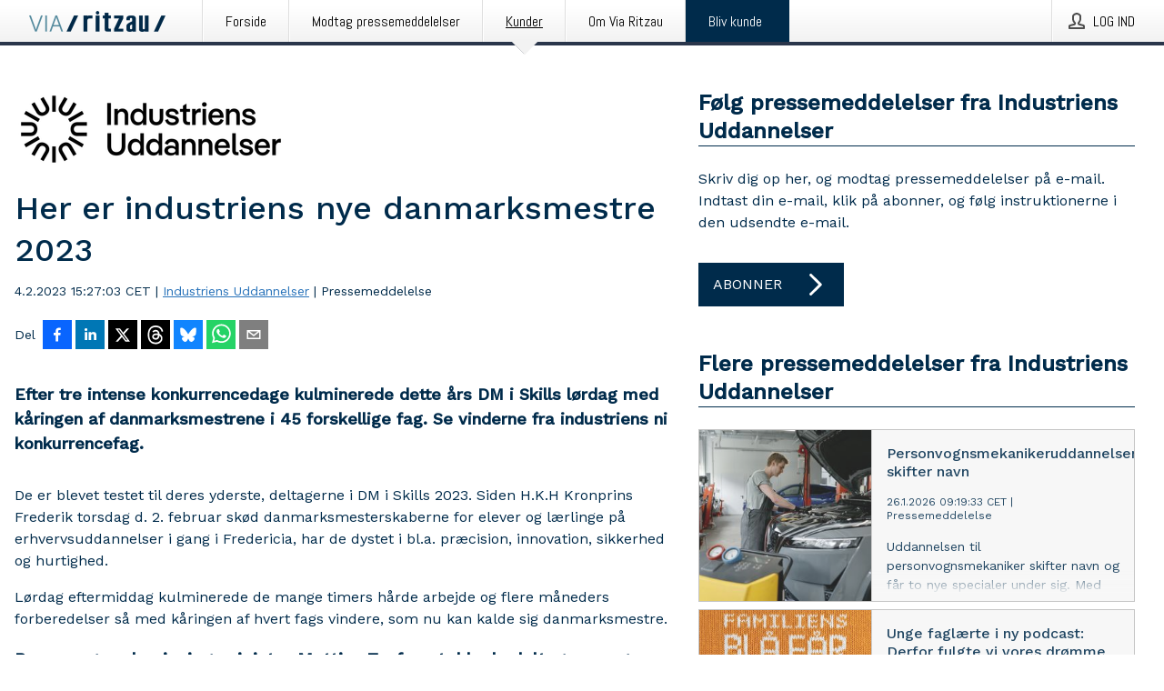

--- FILE ---
content_type: text/html; charset=utf-8
request_url: https://via.ritzau.dk/pressemeddelelse/13669717/her-er-industriens-nye-danmarksmestre-2023?publisherId=13559294
body_size: 39964
content:
<!doctype html>
<html lang="da" prefix="og: http://ogp.me/ns#">
<head>
<meta name="google-site-verification" content=2Ij8zysuJMuU5tiAPTo_lE64IbvaDEdzY2_O8ihiR38 />
<title data-rh="true">Her er industriens nye danmarksmestre 2023 | Industriens Uddannelser</title>
<meta data-rh="true" charset="utf-8"/><meta data-rh="true" name="viewport" content="width=device-width, initial-scale=1"/><meta data-rh="true" name="description" content="Efter tre intense konkurrencedage kulminerede dette års DM i Skills lørdag med kåringen af danmarksmestrene i 45 forskellige fag. Se vinderne fra industriens ni konkurrencefag."/><meta data-rh="true" property="og:type" content="article"/><meta data-rh="true" property="og:title" content="Her er industriens nye danmarksmestre 2023 | Industriens Uddannelser"/><meta data-rh="true" property="og:description" content="Efter tre intense konkurrencedage kulminerede dette års DM i Skills lørdag med kåringen af danmarksmestrene i 45 forskellige fag. Se vinderne fra industriens ni konkurrencefag."/><meta data-rh="true" property="og:url" content="https://via.ritzau.dk/pressemeddelelse/13669717/her-er-industriens-nye-danmarksmestre-2023?publisherId=13559294"/><meta data-rh="true" name="twitter:card" content="summary_large_image"/><meta data-rh="true" property="og:image" content="https://via.ritzau.dk/data/images/00907/5a14bf4d-08b6-4d98-a11e-0c81ea58f16e.png/social"/><meta data-rh="true" property="og:image:secure_url" content="https://via.ritzau.dk/data/images/00907/5a14bf4d-08b6-4d98-a11e-0c81ea58f16e.png/social"/><meta data-rh="true" property="og:image:width" content="700"/><meta data-rh="true" property="og:image:height" content="366"/>
<link data-rh="true" href="https://fonts.googleapis.com/css?family=Abel:400&amp;display=swap" type="text/css" rel="stylesheet"/><link data-rh="true" href="https://fonts.googleapis.com/css?family=Work+Sans:500&amp;display=swap" type="text/css" rel="stylesheet"/><link data-rh="true" href="https://fonts.googleapis.com/css?family=Work+Sans:400&amp;display=swap" type="text/css" rel="stylesheet"/>
<style data-styled="true" data-styled-version="5.3.11">.hIhmrF{display:block;margin:0 0 2rem;clear:both;color:#002b4b;font-size:0.9375rem;line-height:1.5;}/*!sc*/
.hIhmrF img{height:auto;max-width:100%;}/*!sc*/
.hIhmrF a{font-size:0.9375rem;color:#2973BA;display:inline-block;max-width:100%;text-overflow:ellipsis;overflow:hidden;vertical-align:bottom;}/*!sc*/
.hIhmrF .prs-align--center{text-align:center;}/*!sc*/
.hIhmrF .prs-align--left{text-align:left;}/*!sc*/
.hIhmrF .prs-align--right{text-align:right;}/*!sc*/
.hIhmrF ul.prs-align--center,.hIhmrF ol.prs-align--center,.hIhmrF ul.prs-align--right,.hIhmrF ol.prs-align--right{list-style-position:inside;}/*!sc*/
.hIhmrF table{font-size:1rem;display:block;border-collapse:collapse;overflow-x:auto;margin-bottom:1rem;width:100% !important;}/*!sc*/
.hIhmrF table tr:first-child{border:transparent;font-weight:bold;}/*!sc*/
.hIhmrF table tr:last-child{border:transparent;}/*!sc*/
.hIhmrF table tr:nth-child(even){background-color:#f6f6f6;}/*!sc*/
.hIhmrF table td{border:1px solid #4e4e4e;padding:0.5rem;vertical-align:middle;}/*!sc*/
.hIhmrF table td.prs-align--center{text-align:center;}/*!sc*/
.hIhmrF table td.prs-align--left{text-align:left;}/*!sc*/
.hIhmrF table td.prs-align--right{text-align:right;}/*!sc*/
.hIhmrF table p{margin:0;}/*!sc*/
.hIhmrF p:first-of-type{margin-top:0;}/*!sc*/
@media (min-width:1248px){.hIhmrF{font-size:1rem;}.hIhmrF a{font-size:1rem;}}/*!sc*/
.hIhmrF figure.content-figure{display:inline-block;margin:1rem 0 0 0;width:100%;}/*!sc*/
.hIhmrF figure.content-figure div{display:-webkit-box;display:-webkit-flex;display:-ms-flexbox;display:flex;}/*!sc*/
.hIhmrF .caption-wrapper{padding:1rem;font-size:1rem;line-height:1.5;background-color:#f6f6f6;}/*!sc*/
.hIhmrF .caption-wrapper strong{font-weight:700;font-size:0.875rem;}/*!sc*/
.hIhmrF blockquote{border-left:2px solid #C8C8C8;margin-left:1rem;padding-left:1rem;}/*!sc*/
data-styled.g1[id="sc-aXZVg"]{content:"hIhmrF,"}/*!sc*/
.tGNaa{color:#002b4b;max-width:100%;font-size:0.875rem;line-height:1rem;margin-bottom:1.5rem;overflow:hidden;word-break:break-word;}/*!sc*/
.tGNaa a{color:#2973BA;font-size:0.875rem;line-height:1rem;}/*!sc*/
data-styled.g2[id="sc-gEvEer"]{content:"tGNaa,"}/*!sc*/
.isqYKo{display:-webkit-box;display:-webkit-flex;display:-ms-flexbox;display:flex;-webkit-align-items:center;-webkit-box-align:center;-ms-flex-align:center;align-items:center;cursor:pointer;position:relative;background-color:#002b4b;padding:0 1.25rem;outline:0;border:0;border-radius:0;color:#fff;font-family:inherit;font-size:1rem;line-height:3rem;-webkit-transition:background-color 200ms ease-in-out;transition:background-color 200ms ease-in-out;text-align:left;text-transform:uppercase;height:3rem;min-width:160px;width:100%;max-width:160px;padding:0 1rem;}/*!sc*/
.isqYKo:hover,.isqYKo:focus{background-color:#6a6a6a;}/*!sc*/
data-styled.g22[id="sc-gFqAkR"]{content:"isqYKo,"}/*!sc*/
.knbisQ{display:-webkit-box;display:-webkit-flex;display:-ms-flexbox;display:flex;-webkit-align-items:center;-webkit-box-align:center;-ms-flex-align:center;align-items:center;margin-left:auto;color:#fff;}/*!sc*/
data-styled.g23[id="sc-ikkxIA"]{content:"knbisQ,"}/*!sc*/
.hPMxFA{display:-webkit-box;display:-webkit-flex;display:-ms-flexbox;display:flex;-webkit-flex-direction:column;-ms-flex-direction:column;flex-direction:column;height:100%;font-size:1rem;}/*!sc*/
@media (min-width:480px){.hPMxFA{font-size:1rem;}}/*!sc*/
data-styled.g49[id="sc-fXSgeo"]{content:"hPMxFA,"}/*!sc*/
.gOkMVt{display:-webkit-box;display:-webkit-flex;display:-ms-flexbox;display:flex;-webkit-flex-direction:column;-ms-flex-direction:column;flex-direction:column;min-height:100vh;}/*!sc*/
data-styled.g50[id="sc-JrDLc"]{content:"gOkMVt,"}/*!sc*/
.iZEVNV{display:-webkit-box;display:-webkit-flex;display:-ms-flexbox;display:flex;-webkit-box-flex:1;-webkit-flex-grow:1;-ms-flex-positive:1;flex-grow:1;-webkit-flex-direction:row;-ms-flex-direction:row;flex-direction:row;-webkit-flex-wrap:wrap;-ms-flex-wrap:wrap;flex-wrap:wrap;-webkit-align-items:center;-webkit-box-align:center;-ms-flex-align:center;align-items:center;}/*!sc*/
@media (min-width:1248px){}/*!sc*/
@media (min-width:1556px){}/*!sc*/
.eGotXr{display:-webkit-box;display:-webkit-flex;display:-ms-flexbox;display:flex;-webkit-box-flex:1;-webkit-flex-grow:1;-ms-flex-positive:1;flex-grow:1;-webkit-flex-direction:row;-ms-flex-direction:row;flex-direction:row;-webkit-flex-wrap:wrap;-ms-flex-wrap:wrap;flex-wrap:wrap;-webkit-box-flex:1;-webkit-flex-grow:1;-ms-flex-positive:1;flex-grow:1;margin-left:0;max-width:720px;}/*!sc*/
@media (min-width:1248px){.eGotXr{margin-left:2rem;max-width:480px;}}/*!sc*/
@media (min-width:1556px){.eGotXr{margin-left:auto;max-width:620px;}}/*!sc*/
.lPfXd{display:-webkit-box;display:-webkit-flex;display:-ms-flexbox;display:flex;-webkit-box-flex:1;-webkit-flex-grow:1;-ms-flex-positive:1;flex-grow:1;-webkit-flex-direction:row;-ms-flex-direction:row;flex-direction:row;-webkit-flex-wrap:wrap;-ms-flex-wrap:wrap;flex-wrap:wrap;}/*!sc*/
@media (min-width:1248px){}/*!sc*/
@media (min-width:1556px){}/*!sc*/
data-styled.g52[id="sc-bbSZdi"]{content:"iZEVNV,eGotXr,lPfXd,"}/*!sc*/
.eBBhA-D span.prs-content-placeholder{display:-webkit-box;display:-webkit-flex;display:-ms-flexbox;display:flex;background-image:url("data:image/svg+xml;utf8,%3Csvg viewBox='0 0 20 20' style='display: block; width: 20px; height: 20px;'%3E%3Cuse xlink:href='%23prs-icons_blocked'/%3E%3C/svg%3E");width:100%;background-color:#f6f6f6;border:1px solid #c6c6c6;font-size:0.875rem;padding:0.5rem;line-height:1.5;}/*!sc*/
.eBBhA-D span.prs-content-placeholder .prs-content-placeholder__container{display:-webkit-box;display:-webkit-flex;display:-ms-flexbox;display:flex;}/*!sc*/
.eBBhA-D span.prs-content-placeholder .prs-content-placeholder__container .prs-content-placeholder__icon{display:-webkit-box;display:-webkit-flex;display:-ms-flexbox;display:flex;-webkit-align-items:center;-webkit-box-align:center;-ms-flex-align:center;align-items:center;border-right:1px solid #c6c6c6;padding:0.5rem 1rem 0.5rem 0.5rem;margin-right:1rem;}/*!sc*/
.eBBhA-D span.prs-content-placeholder .prs-content-placeholder__container .prs-content-placeholder__icon svg{width:30px;height:30px;display:inline-block;}/*!sc*/
.eBBhA-D span.prs-content-placeholder .prs-content-placeholder__container .prs-content-placeholder__text{display:-webkit-box;display:-webkit-flex;display:-ms-flexbox;display:flex;-webkit-flex-direction:column;-ms-flex-direction:column;flex-direction:column;-webkit-box-pack:center;-webkit-justify-content:center;-ms-flex-pack:center;justify-content:center;padding-right:1rem;}/*!sc*/
.eBBhA-D span.prs-content-placeholder .prs-content-placeholder__container .prs-content-placeholder__text a{font-size:0.875rem;}/*!sc*/
.eBBhA-D.release iframe{max-width:100%;width:100%;border:0;}/*!sc*/
.eBBhA-D.article iframe{border:0;max-width:100%;display:block;}/*!sc*/
.eBBhA-D.short-message-thread iframe{max-width:100%;width:-webkit-fill-available !important;width:-moz-available !important;width:-webkit-fill-available !important;width:-moz-available !important;width:fill-available !important;border:0;display:block;}/*!sc*/
@media (min-width:1248px){.eBBhA-D{display:-webkit-box;display:-webkit-flex;display:-ms-flexbox;display:flex;-webkit-flex-wrap:wrap;-ms-flex-wrap:wrap;flex-wrap:wrap;-webkit-flex-direction:row;-ms-flex-direction:row;flex-direction:row;}}/*!sc*/
data-styled.g54[id="sc-hknOHE"]{content:"eBBhA-D,"}/*!sc*/
.dQplAC{width:100%;}/*!sc*/
data-styled.g55[id="sc-uVWWZ"]{content:"dQplAC,"}/*!sc*/
.fmhVoi{max-width:720px;}/*!sc*/
@media (min-width:1248px){.fmhVoi{-webkit-flex:0 0 720px;-ms-flex:0 0 720px;flex:0 0 720px;}}/*!sc*/
.short-message-thread .sc-hCPjZK .thread-item{position:relative;border-left:3px solid;padding-bottom:0.5rem;padding-left:2rem;margin-bottom:0.5rem;}/*!sc*/
.short-message-thread .sc-hCPjZK .thread-item::before{content:'';position:absolute;left:-14px;top:-2px;width:20px;height:20px;border-radius:50%;background-color:white;border:4px solid;z-index:2;margin-left:2px;}/*!sc*/
.short-message-thread .sc-hCPjZK .thread-item:not(:last-child)::after{content:'';position:absolute;left:-3px;bottom:-0.5rem;height:20%;width:3px;background-color:white;border-left:3px dotted;z-index:3;}/*!sc*/
.short-message-thread .sc-hCPjZK .thread-item:last-child{padding-bottom:0;margin-bottom:0;}/*!sc*/
data-styled.g56[id="sc-hCPjZK"]{content:"fmhVoi,"}/*!sc*/
.hvBpTQ{display:block;clear:both;margin:0 0 3rem;width:100%;}/*!sc*/
@media (min-width:1248px){}/*!sc*/
.jbIrja{display:block;clear:both;margin:0 0 3rem;width:100%;}/*!sc*/
@media (min-width:1248px){.jbIrja{margin:0 0 4.5rem 0;}}/*!sc*/
data-styled.g58[id="sc-cfxfcM"]{content:"hvBpTQ,jbIrja,"}/*!sc*/
.jfDcBp{color:#002b4b;display:-webkit-box;display:-webkit-flex;display:-ms-flexbox;display:flex;-webkit-flex-direction:row;-ms-flex-direction:row;flex-direction:row;-webkit-flex-wrap:wrap;-ms-flex-wrap:wrap;flex-wrap:wrap;margin-bottom:1rem;}/*!sc*/
.jfDcBp span{display:inline-block;line-height:32px;margin-right:0.5rem;font-size:0.9rem;}/*!sc*/
.jfDcBp .react-share__ShareButton{margin-right:0.25rem;cursor:pointer;}/*!sc*/
data-styled.g59[id="sc-gFAWRd"]{content:"jfDcBp,"}/*!sc*/
.deagTG{display:-webkit-box;display:-webkit-flex;display:-ms-flexbox;display:flex;-webkit-flex-flow:row nowrap;-ms-flex-flow:row nowrap;flex-flow:row nowrap;margin-bottom:2.5rem;padding-bottom:1rem;width:100%;-webkit-transition:-webkit-transform 200ms ease-in-out;-webkit-transition:transform 200ms ease-in-out;transition:transform 200ms ease-in-out;}/*!sc*/
.deagTG a{color:#2973BA;display:block;height:100%;max-width:100%;overflow:hidden;text-overflow:ellipsis;white-space:nowrap;}/*!sc*/
@media (min-width:768px){.deagTG{width:100%;}}/*!sc*/
data-styled.g64[id="sc-bypJrT"]{content:"deagTG,"}/*!sc*/
.ghbPZj{display:none;}/*!sc*/
@media (min-width:480px){.ghbPZj{display:block;min-width:100px;}}/*!sc*/
data-styled.g66[id="sc-dSCufp"]{content:"ghbPZj,"}/*!sc*/
.gCmQrx{color:#002b4b;font-size:1.25rem;margin-top:0;margin-bottom:1.5rem;-webkit-transition:text-decoration 200ms ease-in-out;transition:text-decoration 200ms ease-in-out;word-break:break-word;}/*!sc*/
.gCmQrx small{display:block;font-size:1rem;}/*!sc*/
data-styled.g67[id="sc-fxwrCY"]{content:"gCmQrx,"}/*!sc*/
.bzfYEi{color:#002b4b;word-break:break-word;}/*!sc*/
data-styled.g68[id="sc-hIUJlX"]{content:"bzfYEi,"}/*!sc*/
.hLKOBr{display:-webkit-box;display:-webkit-flex;display:-ms-flexbox;display:flex;-webkit-flex-direction:row;-ms-flex-direction:row;flex-direction:row;-webkit-align-items:center;-webkit-box-align:center;-ms-flex-align:center;align-items:center;margin-bottom:0.5rem;}/*!sc*/
data-styled.g69[id="sc-jnOGJG"]{content:"hLKOBr,"}/*!sc*/
.gaQXaV:not(:first-child){margin-left:0.5rem;}/*!sc*/
data-styled.g70[id="sc-dZoequ"]{content:"gaQXaV,"}/*!sc*/
@media (min-width:480px){.ldpvZZ{margin-bottom:auto;min-height:100px;margin-left:1rem;padding:0 1rem;border-left:1px solid #002b4b;min-width:0;}}/*!sc*/
data-styled.g72[id="sc-ggpjZQ"]{content:"ldpvZZ,"}/*!sc*/
.glDmzc{display:-webkit-inline-box;display:-webkit-inline-flex;display:-ms-inline-flexbox;display:inline-flex;-webkit-align-items:center;-webkit-box-align:center;-ms-flex-align:center;align-items:center;cursor:pointer;color:#FFFFFF !important;border-radius:0;position:relative;background-color:#002b4b;padding:0 20px;outline:0;border:0;font-family:inherit;font-size:1rem;text-align:left;text-transform:uppercase;-webkit-text-decoration:none;text-decoration:none;-webkit-transition:background-color 200ms ease-in-out;transition:background-color 200ms ease-in-out;height:3rem;}/*!sc*/
.glDmzc:hover,.glDmzc:focus{background-color:#6a6a6a;}/*!sc*/
data-styled.g76[id="sc-brPLxw"]{content:"glDmzc,"}/*!sc*/
.jEQyOT{height:auto;max-width:100%;}/*!sc*/
data-styled.g78[id="sc-fvtFIe"]{content:"jEQyOT,"}/*!sc*/
.eCFmeh{height:auto;max-width:300px;max-height:50px;margin:0 0 1rem 0;}/*!sc*/
.eCFmeh:not(:last-of-type){margin-right:.5rem;}/*!sc*/
@media (min-width:768px){.eCFmeh{max-height:75px;}}/*!sc*/
@media (min-width:960px){.eCFmeh{max-height:100px;}}/*!sc*/
.itxppj{height:auto;max-width:300px;max-height:50px;}/*!sc*/
@media (min-width:768px){.itxppj{max-height:75px;}}/*!sc*/
@media (min-width:960px){.itxppj{max-height:100px;}}/*!sc*/
data-styled.g79[id="sc-bBeLUv"]{content:"eCFmeh,itxppj,"}/*!sc*/
.igBnhm{color:#002b4b;font-size:1.5rem;line-height:1.3;margin:0;display:block;}/*!sc*/
@media (min-width:768px){.igBnhm{font-size:2.25rem;}}/*!sc*/
data-styled.g84[id="sc-hwdzOV"]{content:"igBnhm,"}/*!sc*/
.jfVuvg{color:#002b4b;font-family:'Work Sans',Arial,sans-serif;font-weight:500;}/*!sc*/
data-styled.g85[id="sc-jaXxmE"]{content:"jfVuvg,"}/*!sc*/
.hSIDBT{color:#002b4b;font-size:1.5rem;border-bottom:1px solid #002b4b;margin-top:0;margin-bottom:1.5rem;width:100%;line-height:1.3;}/*!sc*/
.hSIDBT small{color:#002b4b;}/*!sc*/
data-styled.g86[id="sc-ibQAlb"]{content:"hSIDBT,"}/*!sc*/
.bMVuFQ{color:#002b4b;font-size:1rem;line-height:1.5;margin:2rem 0;}/*!sc*/
@media (min-width:768px){.bMVuFQ{font-size:1.125rem;}}/*!sc*/
data-styled.g87[id="sc-jGKxIK"]{content:"bMVuFQ,"}/*!sc*/
.gcsAoK{color:#002b4b;line-height:1.5;margin:0 0 2rem;}/*!sc*/
data-styled.g88[id="sc-guJBdh"]{content:"gcsAoK,"}/*!sc*/
.ckHvUA{margin:0 auto;width:100%;padding:2rem 1rem;}/*!sc*/
@media (min-width:768px){.ckHvUA{max-width:768px;padding:3rem 1.5rem;}}/*!sc*/
@media (min-width:960px){.ckHvUA{max-width:100%;}}/*!sc*/
@media (min-width:1248px){.ckHvUA{max-width:1248px;padding:3rem 0;}}/*!sc*/
@media (min-width:1556px){.ckHvUA{max-width:1556px;}}/*!sc*/
data-styled.g89[id="sc-hZDyAQ"]{content:"ckHvUA,"}/*!sc*/
.tHZgC{color:#4e4e4e;font-size:0.875rem;line-height:1.5;background:#f6f6f6;border-top:1px solid #c6c6c6;margin-top:auto;padding:2rem 0;}/*!sc*/
.tHZgC .footer__logo{margin-bottom:1rem;max-width:150px;max-height:30px;}/*!sc*/
.tHZgC .footer__notification a{font-size:inherit;margin-right:0;}/*!sc*/
.tHZgC .footer__notification div button{width:auto;max-width:100%;}/*!sc*/
.tHZgC .footer__notification div button span{text-align:center;}/*!sc*/
.tHZgC address{font-style:normal;}/*!sc*/
.tHZgC a{cursor:pointer;font-size:0.875rem;line-height:1.5;-webkit-text-decoration:none;text-decoration:none;margin-right:0.5rem;}/*!sc*/
data-styled.g91[id="sc-ktJbId"]{content:"tHZgC,"}/*!sc*/
.gnJRCe{padding:0;list-style-type:none;font-size:1rem;line-height:1.5;}/*!sc*/
.gnJRCe li{margin-bottom:0.5rem;}/*!sc*/
data-styled.g96[id="sc-fBdRDi"]{content:"gnJRCe,"}/*!sc*/
.cAQxRD{color:#2973BA;}/*!sc*/
data-styled.g98[id="sc-ehixzo"]{content:"cAQxRD,"}/*!sc*/
.iyuutf{display:-webkit-box;display:-webkit-flex;display:-ms-flexbox;display:flex;-webkit-flex-wrap:wrap;-ms-flex-wrap:wrap;flex-wrap:wrap;}/*!sc*/
data-styled.g108[id="sc-bDumWk"]{content:"iyuutf,"}/*!sc*/
.llfdrZ{cursor:pointer;display:-webkit-box;display:-webkit-flex;display:-ms-flexbox;display:flex;font-size:1rem;padding:0.5rem;margin:0 0.5rem 0.5rem 0;color:#FFFFFF;background:#002b4b;-webkit-transition:background-color 200ms ease-in-out;transition:background-color 200ms ease-in-out;-webkit-text-decoration:none;text-decoration:none;}/*!sc*/
.llfdrZ:hover,.llfdrZ:focus{background-color:#6a6a6a;}/*!sc*/
data-styled.g109[id="sc-dkmUuB"]{content:"llfdrZ,"}/*!sc*/
.eSdbmv{cursor:pointer;position:relative;background-color:#f6f6f6;border:1px solid #c6c6c6;margin-bottom:0.5rem;max-height:px;width:100%;}/*!sc*/
.eSdbmv:last-of-type{margin-bottom:0;}/*!sc*/
.eSdbmv h1{padding:1rem;}/*!sc*/
.eSdbmv p{margin-bottom:0;line-height:1.5;color:#002b4b;}/*!sc*/
@media (min-width:1248px){.eSdbmv .latest-release__overlay{display:block;position:absolute;top:0;left:0;width:100%;height:100%;-webkit-transform:translateZ(0);-ms-transform:translateZ(0);transform:translateZ(0);-webkit-transition:all 125ms ease-out;transition:all 125ms ease-out;opacity:.13;background-color:#FFFFFF;}.eSdbmv:hover,.eSdbmv:focus{border:1px solid #c6c6c6;box-shadow:2px 2px 6px -4px #4e4e4e;}.eSdbmv:hover .latest-release__overlay,.eSdbmv:focus .latest-release__overlay{height:0;opacity:0;}.eSdbmv:hover .latest-release__title span,.eSdbmv:focus .latest-release__title span{-webkit-text-decoration:underline;text-decoration:underline;}.eSdbmv:hover .latest-release__title small,.eSdbmv:focus .latest-release__title small{-webkit-text-decoration:underline;text-decoration:underline;}}/*!sc*/
data-styled.g110[id="sc-ejfMa-d"]{content:"eSdbmv,"}/*!sc*/
.kLXtJn{display:-webkit-box;display:-webkit-flex;display:-ms-flexbox;display:flex;-webkit-flex-wrap:nowrap;-ms-flex-wrap:nowrap;flex-wrap:nowrap;-webkit-flex-direction:row;-ms-flex-direction:row;flex-direction:row;-webkit-text-decoration:none;text-decoration:none;height:100%;max-height:188px;overflow:hidden;}/*!sc*/
data-styled.g111[id="sc-iEXKAA"]{content:"kLXtJn,"}/*!sc*/
.eqFYw{position:relative;overflow:hidden;}/*!sc*/
data-styled.g112[id="sc-EgOXT"]{content:"eqFYw,"}/*!sc*/
.kNhvfE{font-size:0.875rem;color:#002b4b;margin:0 1rem;padding-bottom:1rem;}/*!sc*/
data-styled.g113[id="sc-eZYNyq"]{content:"kNhvfE,"}/*!sc*/
.fLLVqh{display:none;height:188px;min-width:190px;max-width:33.333333%;}/*!sc*/
@media (min-width:480px){.fLLVqh{display:block;}}/*!sc*/
data-styled.g114[id="sc-dlWCHZ"]{content:"fLLVqh,"}/*!sc*/
.jkjiwY{background-repeat:no-repeat;background-size:cover;border-right:1px solid #c6c6c6;height:188px;min-width:190px;max-width:33.333333%;}/*!sc*/
data-styled.g115[id="sc-hHOBiw"]{content:"jkjiwY,"}/*!sc*/
.cCKSZz{color:#002b4b;margin-bottom:2rem;}/*!sc*/
.cCKSZz img{padding-right:1.5rem;max-width:100%;height:auto;}/*!sc*/
data-styled.g124[id="sc-ktPPKK"]{content:"cCKSZz,"}/*!sc*/
.cryngK{line-height:1.5;margin:1rem 0;max-width:100%;color:#002b4b;font-size:0.9375rem;line-height:1.5;}/*!sc*/
.cryngK p:first-child{margin-top:0;}/*!sc*/
.cryngK a{color:#2973BA;font-size:0.9375rem;}/*!sc*/
@media (min-width:1248px){.cryngK{font-size:1rem;}.cryngK a{font-size:1rem;}}/*!sc*/
data-styled.g125[id="sc-YysOf"]{content:"cryngK,"}/*!sc*/
.dyVtgr{font-style:normal;padding:1rem 0 0;line-height:1.5;min-width:100%;width:100%;}/*!sc*/
.dyVtgr a{color:#2973BA;display:block;max-width:100%;overflow:hidden;text-overflow:ellipsis;white-space:nowrap;margin:0 0 0.5rem;padding:0;}/*!sc*/
.dyVtgr a:last-of-type{margin:0;}/*!sc*/
@media (min-width:768px){.dyVtgr{border-left:1px solid #c6c6c6;padding:1rem 0 1rem 1.5rem;min-width:360px;max-width:360px;}}/*!sc*/
data-styled.g126[id="sc-cVzyXs"]{content:"dyVtgr,"}/*!sc*/
.oXepe{border:0;font-size:1rem;line-height:1.25;padding:1rem;margin:0;color:#002b4b;font-family:'Work Sans',Arial,sans-serif;font-weight:500;}/*!sc*/
.oXepe small{display:block;margin-top:1rem;font-size:0.75rem;font-weight:normal;}/*!sc*/
data-styled.g131[id="sc-iXzfSG"]{content:"oXepe,"}/*!sc*/
.hNhjei{color:#002b4b;font-family:'Work Sans',Arial,sans-serif;font-weight:400;}/*!sc*/
data-styled.g132[id="sc-lnPyaJ"]{content:"hNhjei,"}/*!sc*/
button,hr,input{overflow:visible;}/*!sc*/
audio,canvas,progress,video{display:inline-block;}/*!sc*/
progress,sub,sup{vertical-align:baseline;}/*!sc*/
html{font-family:sans-serif;line-height:1.15;-ms-text-size-adjust:100%;-webkit-text-size-adjust:100%;}/*!sc*/
body{margin:0;}/*!sc*/
menu,article,aside,details,footer,header,nav,section{display:block;}/*!sc*/
h1{font-size:2em;margin:.67em 0;}/*!sc*/
figcaption,figure,main{display:block;}/*!sc*/
figure{margin:1em 40px;}/*!sc*/
hr{box-sizing:content-box;height:0;}/*!sc*/
code,kbd,pre,samp{font-family:monospace,monospace;font-size:1em;}/*!sc*/
a{background-color:transparent;-webkit-text-decoration-skip:objects;}/*!sc*/
a:active,a:hover{outline-width:0;}/*!sc*/
abbr[title]{border-bottom:none;-webkit-text-decoration:underline;text-decoration:underline;-webkit-text-decoration:underline dotted;text-decoration:underline dotted;}/*!sc*/
b,strong{font-weight:700;}/*!sc*/
dfn{font-style:italic;}/*!sc*/
mark{background-color:#ff0;color:#000;}/*!sc*/
small{font-size:80%;}/*!sc*/
sub,sup{font-size:75%;line-height:0;position:relative;}/*!sc*/
sub{bottom:-.25em;}/*!sc*/
sup{top:-.5em;}/*!sc*/
audio:not([controls]){display:none;height:0;}/*!sc*/
img{border-style:none;}/*!sc*/
svg:not(:root){overflow:hidden;}/*!sc*/
button,input,optgroup,select,textarea{font-family:sans-serif;font-size:100%;line-height:1.15;margin:0;}/*!sc*/
button,select{text-transform:none;}/*!sc*/
[type=submit],[type=reset],button,html [type=button]{-webkit-appearance:button;}/*!sc*/
[type=button]::-moz-focus-inner,[type=reset]::-moz-focus-inner,[type=submit]::-moz-focus-inner,button::-moz-focus-inner{border-style:none;padding:0;}/*!sc*/
[type=button]:-moz-focusring,[type=reset]:-moz-focusring,[type=submit]:-moz-focusring,button:-moz-focusring{outline:ButtonText dotted 1px;}/*!sc*/
fieldset{border:1px solid silver;margin:0 2px;padding:.35em .625em .75em;}/*!sc*/
legend{box-sizing:border-box;color:inherit;display:table;max-width:100%;padding:0;white-space:normal;}/*!sc*/
textarea{overflow:auto;}/*!sc*/
[type=checkbox],[type=radio]{box-sizing:border-box;padding:0;}/*!sc*/
[type=number]::-webkit-inner-spin-button,[type=number]::-webkit-outer-spin-button{height:auto;}/*!sc*/
[type=search]{-webkit-appearance:textfield;outline-offset:-2px;}/*!sc*/
[type=search]::-webkit-search-cancel-button,[type=search]::-webkit-search-decoration{-webkit-appearance:none;}/*!sc*/
::-webkit-file-upload-button{-webkit-appearance:button;font:inherit;}/*!sc*/
summary{display:list-item;}/*!sc*/
[hidden],template{display:none;}/*!sc*/
html,body,#root{box-sizing:border-box;font-size:16px;font-family:'Work Sans',Arial,sans-serif;font-weight:400;}/*!sc*/
*,*::before,*::after{box-sizing:border-box;}/*!sc*/
a{color:#2973BA;font-size:1rem;}/*!sc*/
a,area,button,[role="button"],input:not([type=range]),label,select,summary,textarea{-ms-touch-action:manipulation;touch-action:manipulation;}/*!sc*/
.disable-scroll{position:relative;overflow:hidden;height:100%;}/*!sc*/
#svg-sprite{display:none;}/*!sc*/
data-styled.g160[id="sc-global-hiRyH1"]{content:"sc-global-hiRyH1,"}/*!sc*/
.gzaKQg{position:absolute;top:0;height:100%;background-color:rgba(15,15,15,0.85);bottom:0;left:0;right:0;width:100%;z-index:200;opacity:0;visibility:hidden;-webkit-animation-name:cFXyBS;animation-name:cFXyBS;-webkit-animation-duration:200ms;animation-duration:200ms;-webkit-animation-fill-mode:forwards;animation-fill-mode:forwards;}/*!sc*/
data-styled.g161[id="sc-kFWlue"]{content:"gzaKQg,"}/*!sc*/
.gsOtGJ{cursor:default;display:-webkit-box;display:-webkit-flex;display:-ms-flexbox;display:flex;-webkit-flex-flow:row wrap;-ms-flex-flow:row wrap;flex-flow:row wrap;-webkit-align-content:center;-ms-flex-line-pack:center;align-content:center;margin:0 auto;height:75px;width:100vw;padding:1rem;z-index:300;font-size:1rem;border-left:2rem solid #3399cc;color:#002b4b;background-color:#FFFFFF;border-bottom:1px solid #c6c6c6;-webkit-transform:translateY(-100%) animation-name:fFUppR;-ms-transform:translateY(-100%) animation-name:fFUppR;transform:translateY(-100%) animation-name:fFUppR;-webkit-animation-duration:200ms;animation-duration:200ms;-webkit-animation-fill-mode:forwards;animation-fill-mode:forwards;}/*!sc*/
@media (min-width:768px){.gsOtGJ{max-width:768px;}}/*!sc*/
@media (min-width:960px){.gsOtGJ{max-width:100%;}}/*!sc*/
@media (min-width:1248px){.gsOtGJ{max-width:1248px;}}/*!sc*/
@media (min-width:1556px){.gsOtGJ{max-width:1556px;}}/*!sc*/
data-styled.g162[id="sc-bkEOxz"]{content:"gsOtGJ,"}/*!sc*/
.fHVNaZ{color:#002b4b;margin-left:auto;}/*!sc*/
data-styled.g164[id="sc-fbKhjd"]{content:"fHVNaZ,"}/*!sc*/
.jnDbVF{font-family:Abel,Arial,sans-serif;position:relative;z-index:200;width:100%;height:50px;background:linear-gradient(to bottom,rgba(255,255,255,1) 16%,rgba(242,242,242,1) 100%);border-bottom:4px solid #2a364b;}/*!sc*/
data-styled.g165[id="sc-leSDtu"]{content:"jnDbVF,"}/*!sc*/
.kxvSfb{width:100%;height:100%;margin:0 auto;display:-webkit-box;display:-webkit-flex;display:-ms-flexbox;display:flex;-webkit-flex:1 0 0;-ms-flex:1 0 0;flex:1 0 0;-webkit-align-items:center;-webkit-box-align:center;-ms-flex-align:center;align-items:center;}/*!sc*/
.kxvSfb .agency-logo{padding:0 2.5rem 0 1rem;margin:auto;}/*!sc*/
.kxvSfb .agency-logo img{border:0;}/*!sc*/
.kxvSfb .agency-logo__small{max-width:120px;max-height:25px;display:block;}/*!sc*/
.kxvSfb .agency-logo__wide{max-width:150px;max-height:30px;display:none;}/*!sc*/
@media (min-width:768px){.kxvSfb{max-width:768px;}.kxvSfb .agency-logo__small{display:none;}.kxvSfb .agency-logo__wide{display:block;}}/*!sc*/
@media (min-width:960px){.kxvSfb{max-width:960px;}}/*!sc*/
@media (min-width:1248px){.kxvSfb{max-width:1248px;}}/*!sc*/
@media (min-width:1556px){.kxvSfb{max-width:1556px;}}/*!sc*/
data-styled.g166[id="sc-bJBgwP"]{content:"kxvSfb,"}/*!sc*/
.dpTTmB{list-style:none;padding:0;margin:0;-webkit-box-flex:1;-webkit-flex-grow:1;-ms-flex-positive:1;flex-grow:1;height:100%;display:none;text-align:left;}/*!sc*/
@media (min-width:960px){.dpTTmB{max-width:960px;display:block;}}/*!sc*/
.kJpqUD{list-style:none;padding:0;margin:0;-webkit-box-flex:1;-webkit-flex-grow:1;-ms-flex-positive:1;flex-grow:1;height:100%;}/*!sc*/
@media (min-width:960px){.kJpqUD{max-width:960px;}}/*!sc*/
.kkFDpT{list-style:none;padding:0;margin:0;-webkit-box-flex:1;-webkit-flex-grow:1;-ms-flex-positive:1;flex-grow:1;height:100%;text-align:right;}/*!sc*/
@media (min-width:960px){.kkFDpT{max-width:960px;}}/*!sc*/
data-styled.g167[id="sc-dGCmGc"]{content:"dpTTmB,kJpqUD,kkFDpT,"}/*!sc*/
.gKxjP{display:block;width:100%;height:100%;color:#000;padding:13px 24px 0;-webkit-text-decoration:none;text-decoration:none;}/*!sc*/
.gKxjP .title{font: 14px Abel, sans-serif;display:inline-block;vertical-align:middle;position:relative;z-index:15;margin:0;}/*!sc*/
.gKxjP:focus{outline:none;border:1px solid black;margin-top:1px;height:calc(100% - 2px);}/*!sc*/
.gKxjP:focus > .active-bg{position:absolute;top:50%;left:50%;-webkit-transform:translate(-50%,-50%);-ms-transform:translate(-50%,-50%);transform:translate(-50%,-50%);width:calc(100% - 3px);height:calc(100% - 2px);margin-top:1px;z-index:10;}/*!sc*/
.gKxjP .title.active{-webkit-text-decoration:underline;text-decoration:underline;}/*!sc*/
@media (min-width:960px){.gKxjP{padding:13px 20px 0 20px;}}/*!sc*/
@media (min-width:768px){.gKxjP .title{font:16px Abel,sans-serif;}}/*!sc*/
@media (min-width:1248px){.gKxjP{padding:13px 24px 0 24px;}.gKxjP:hover,.gKxjP:visited,.gKxjP:focus{color:#000;-webkit-text-decoration:none;text-decoration:none;}}/*!sc*/
data-styled.g168[id="sc-fAGzit"]{content:"gKxjP,"}/*!sc*/
.jBEcaA{position:relative;height:100%;display:inline-block;vertical-align:middle;border-left:1px solid #fff;margin-left:1px;}/*!sc*/
.jBEcaA.highlighted-cta{border-left:1px solid #002B4B;}/*!sc*/
.jBEcaA.highlighted-cta .sc-fAGzit{background-color:#002B4B;}/*!sc*/
.jBEcaA.highlighted-cta .sc-fAGzit .title{color:#FFFFFF;}/*!sc*/
.jBEcaA.highlighted-cta .sc-fAGzit .title.active{color:#FFFFFF;}/*!sc*/
.jBEcaA.highlighted-cta .sc-fAGzit .active-bg{border:3px solid #002B4B;background:#002B4B;}/*!sc*/
.jBEcaA.highlighted-cta .sc-fAGzit .active-marker{background-color:#002B4B;}/*!sc*/
.jBEcaA:first-of-type{border-left:1px solid #fff;}/*!sc*/
.jBEcaA::before{content:'';width:1px;height:100%;position:absolute;top:0;left:-2px;background-color:#dedede;}/*!sc*/
@media (min-width:1248px){.jBEcaA:hover,.jBEcaA:focus{color:#2a364b;}}/*!sc*/
@media (min-width:960px){}/*!sc*/
.jWGUyk{position:relative;height:100%;display:inline-block;vertical-align:middle;border-left:1px solid #fff;margin-left:1px;}/*!sc*/
.jWGUyk.highlighted-cta{border-left:1px solid #002B4B;}/*!sc*/
.jWGUyk.highlighted-cta .sc-fAGzit{background-color:#002B4B;}/*!sc*/
.jWGUyk.highlighted-cta .sc-fAGzit .title{color:#FFFFFF;}/*!sc*/
.jWGUyk.highlighted-cta .sc-fAGzit .title.active{color:#FFFFFF;}/*!sc*/
.jWGUyk.highlighted-cta .sc-fAGzit .active-bg{border:3px solid #002B4B;background:#002B4B;}/*!sc*/
.jWGUyk.highlighted-cta .sc-fAGzit .active-marker{background-color:#002B4B;}/*!sc*/
.jWGUyk:first-of-type{border-left:1px solid #fff;}/*!sc*/
.jWGUyk::before{content:'';width:1px;height:100%;position:absolute;top:0;left:-2px;background-color:#dedede;}/*!sc*/
@media (min-width:1248px){.jWGUyk:hover,.jWGUyk:focus{color:#2a364b;}}/*!sc*/
.jWGUyk .active-marker{display:block;width:20px;height:20px;position:absolute;bottom:-10px;left:calc(50% - 10px);background-color:#f2f2f2;-webkit-transform:rotate(45deg);-ms-transform:rotate(45deg);transform:rotate(45deg);z-index:5;box-shadow:0 1px 0 -1px #2a364b;}/*!sc*/
.jWGUyk .active-marker.dark{background-color:#2a364b;}/*!sc*/
.jWGUyk .active-bg{position:absolute;top:0;left:0;width:100%;height:100%;background:#fff;background:linear-gradient(to bottom,rgba(255,255,255,1) 16%,rgba(242,242,242,1) 100%);z-index:10;}/*!sc*/
@media (min-width:960px){}/*!sc*/
.cymCDI{position:relative;height:100%;display:inline-block;vertical-align:middle;border-left:1px solid #fff;margin-left:1px;}/*!sc*/
.cymCDI.highlighted-cta{border-left:1px solid #002B4B;}/*!sc*/
.cymCDI.highlighted-cta .sc-fAGzit{background-color:#002B4B;}/*!sc*/
.cymCDI.highlighted-cta .sc-fAGzit .title{color:#FFFFFF;}/*!sc*/
.cymCDI.highlighted-cta .sc-fAGzit .title.active{color:#FFFFFF;}/*!sc*/
.cymCDI.highlighted-cta .sc-fAGzit .active-bg{border:3px solid #002B4B;background:#002B4B;}/*!sc*/
.cymCDI.highlighted-cta .sc-fAGzit .active-marker{background-color:#002B4B;}/*!sc*/
.cymCDI:first-of-type{border-left:1px solid #fff;}/*!sc*/
.cymCDI::before{content:'';width:1px;height:100%;position:absolute;top:0;left:-2px;background-color:#dedede;}/*!sc*/
@media (min-width:1248px){.cymCDI:hover,.cymCDI:focus{color:#2a364b;}}/*!sc*/
@media (min-width:960px){.cymCDI{display:none;text-align:left;}}/*!sc*/
data-styled.g169[id="sc-bkSUFG"]{content:"jBEcaA,jWGUyk,cymCDI,"}/*!sc*/
.iAixrQ{font-family:Abel,Arial,sans-serif;background-color:transparent;display:inline-block;vertical-align:middle;cursor:pointer;margin:0;outline:0;border:0;padding:0 16px;line-height:1;width:100%;height:100%;}/*!sc*/
.iAixrQ:focus{outline:1px solid black;}/*!sc*/
data-styled.g170[id="sc-deXhhX"]{content:"iAixrQ,"}/*!sc*/
.fIPPWv{color:#4e4e4e;position:relative;z-index:15;display:inline-block;vertical-align:middle;margin-right:0.5rem;display:inline-block;}/*!sc*/
.fIPPWv svg{height:25px;width:25px;}/*!sc*/
@media (min-width:768px){}/*!sc*/
data-styled.g171[id="sc-dQEtJz"]{content:"fIPPWv,"}/*!sc*/
.hshJoH{font: 16px 'Abel', sans-serif;position:absolute;top:0;left:0;right:0;padding-top:50px;background-color:#4d4e4f;-webkit-transform:translateY(-100%);-ms-transform:translateY(-100%);transform:translateY(-100%);-webkit-transition:-webkit-transform 300ms ease-in-out;-webkit-transition:transform 300ms ease-in-out;transition:transform 300ms ease-in-out;z-index:100;width:100%;min-height:100%;height:100%;}/*!sc*/
data-styled.g173[id="sc-kCMKrZ"]{content:"hshJoH,"}/*!sc*/
.bngMQs{position:absolute;top:1rem;right:0.5rem;cursor:pointer;color:#fff;width:45px;height:45px;z-index:300;display:-webkit-box;display:-webkit-flex;display:-ms-flexbox;display:flex;-webkit-align-items:center;-webkit-box-align:center;-ms-flex-align:center;align-items:center;-webkit-box-pack:center;-webkit-justify-content:center;-ms-flex-pack:center;justify-content:center;border:none;background:none;}/*!sc*/
.bngMQs:focus-visible{outline:auto;}/*!sc*/
data-styled.g174[id="sc-dJiZtA"]{content:"bngMQs,"}/*!sc*/
.bHBDXI{position:relative;margin:0 auto;padding:3.5rem 1rem 1.5rem;min-height:100%;height:100%;width:100%;overflow-y:auto;-webkit-overflow-scrolling:touch;-webkit-transform:translateZ(0);-ms-transform:translateZ(0);transform:translateZ(0);}/*!sc*/
@media (min-width:768px){.bHBDXI{max-width:768px;}}/*!sc*/
@media (min-width:960px){.bHBDXI{max-width:960px;}}/*!sc*/
@media (min-width:1248px){.bHBDXI{max-width:1248px;}}/*!sc*/
@media (min-width:1556px){.bHBDXI{max-width:1556px;}}/*!sc*/
data-styled.g175[id="sc-epALIP"]{content:"bHBDXI,"}/*!sc*/
.noScroll,.noScroll body{overflow:hidden !important;position:relative;height:100%;}/*!sc*/
#coiOverlay{background:rgba(15,15,15,0.85);display:-webkit-box;display:-webkit-flex;display:-ms-flexbox;display:flex;position:fixed;top:0;left:0;width:100%;height:100%;-webkit-box-pack:center;-webkit-justify-content:center;-ms-flex-pack:center;justify-content:center;-webkit-align-items:center;-webkit-box-align:center;-ms-flex-align:center;align-items:center;z-index:99999999999;box-sizing:border-box;padding-top:3rem;}/*!sc*/
@media (min-width:768px){#coiOverlay{padding-top:0;}}/*!sc*/
#coi-banner-wrapper{outline:0;width:600px;opacity:0;max-width:100%;max-height:100%;background:#FFFFFF;overflow-x:hidden;border-radius:0;border-style:solid;border-width:0;border-color:#002b4b;-webkit-transition:opacity 200ms;transition:opacity 200ms;}/*!sc*/
#coi-banner-wrapper *{-webkit-font-smoothing:antialiased;box-sizing:border-box;text-align:left;line-height:1.5;color:#002b4b;}/*!sc*/
#coi-banner-wrapper *:focus-visible,#coi-banner-wrapper *:focus{outline:0;}/*!sc*/
@-webkit-keyframes ci-bounce{#coi-banner-wrapper 0%,#coi-banner-wrapper 20%,#coi-banner-wrapper 50%,#coi-banner-wrapper 80%,#coi-banner-wrapper 100%{-webkit-transform:translateY(0);}#coi-banner-wrapper 40%{-webkit-transform:translateY(-30px);}#coi-banner-wrapper 60%{-webkit-transform:translateY(-20px);}}/*!sc*/
@-webkit-keyframes ci-bounce{0%,20%,50%,80%,100%{-webkit-transform:translateY(0);-ms-transform:translateY(0);transform:translateY(0);}40%{-webkit-transform:translateY(-30px);-ms-transform:translateY(-30px);transform:translateY(-30px);}60%{-webkit-transform:translateY(-20px);-ms-transform:translateY(-20px);transform:translateY(-20px);}}/*!sc*/
@keyframes ci-bounce{0%,20%,50%,80%,100%{-webkit-transform:translateY(0);-ms-transform:translateY(0);transform:translateY(0);}40%{-webkit-transform:translateY(-30px);-ms-transform:translateY(-30px);transform:translateY(-30px);}60%{-webkit-transform:translateY(-20px);-ms-transform:translateY(-20px);transform:translateY(-20px);}}/*!sc*/
#coi-banner-wrapper.ci-bounce{-webkit-animation-duration:1s;-webkit-animation-duration:1s;animation-duration:1s;-webkit-animation-name:bounce;-webkit-animation-name:ci-bounce;animation-name:ci-bounce;}/*!sc*/
#coi-banner-wrapper a[target="_blank"]:not(.coi-external-link):after{margin:0 3px 0 5px;content:url([data-uri]);}/*!sc*/
#coi-banner-wrapper #coiBannerHeadline{padding-bottom:0.5rem;margin:1rem 2rem 1rem 2rem;border-bottom:1px solid #e5e5e5;display:-webkit-box;display:-webkit-flex;display:-ms-flexbox;display:flex;-webkit-box-pack:center;-webkit-justify-content:center;-ms-flex-pack:center;justify-content:center;text-align:center;}/*!sc*/
#coi-banner-wrapper button.ci-btn-tab-active .ci-arrow{-webkit-transform:rotate(45deg) !important;-ms-transform:rotate(45deg) !important;transform:rotate(45deg) !important;-webkit-transform:rotate(45deg) !important;top:0px;}/*!sc*/
#coi-banner-wrapper button#showDetailsButton,#coi-banner-wrapper button#hideDetailsButton{-webkit-box-pack:center;-webkit-justify-content:center;-ms-flex-pack:center;justify-content:center;padding-top:1rem;padding-bottom:1rem;border-top:1px solid #e5e5e5;-webkit-transition:background-color 200ms ease-in-out,color 200ms ease-in-out;transition:background-color 200ms ease-in-out,color 200ms ease-in-out;}/*!sc*/
#coi-banner-wrapper button#showDetailsButton:hover,#coi-banner-wrapper button#hideDetailsButton:hover,#coi-banner-wrapper button#showDetailsButton:focus,#coi-banner-wrapper button#hideDetailsButton:focus{background-color:#6a6a6a;color:#FFFFFF;}/*!sc*/
#coi-banner-wrapper button#showDetailsButton:hover .ci-arrow,#coi-banner-wrapper button#hideDetailsButton:hover .ci-arrow,#coi-banner-wrapper button#showDetailsButton:focus .ci-arrow,#coi-banner-wrapper button#hideDetailsButton:focus .ci-arrow{border-color:#FFFFFF;}/*!sc*/
#coi-banner-wrapper button#hideDetailsButton{box-shadow:5px -5px 10px #e5e5e5;border-bottom:1px solid #e5e5e5;}/*!sc*/
#coi-banner-wrapper button#hideDetailsButton .ci-arrow{-webkit-transform:rotate(45deg) !important;-ms-transform:rotate(45deg) !important;transform:rotate(45deg) !important;-webkit-transform:rotate(45deg) !important;top:0px;}/*!sc*/
#coi-banner-wrapper button.action{display:block;-webkit-align-items:center;-webkit-box-align:center;-ms-flex-align:center;align-items:center;cursor:pointer;position:relative;padding:0 1.25rem;outline:0;border:0;font-family:inherit;font-size:1rem;text-align:center;text-transform:uppercase;-webkit-text-decoration:none;text-decoration:none;-webkit-transition:background-color 200ms ease-in-out;transition:background-color 200ms ease-in-out;height:3rem;margin:0.75rem;min-width:180px;}/*!sc*/
#coi-banner-wrapper button.action.primary{color:#FFFFFF;background-color:#002b4b;}/*!sc*/
#coi-banner-wrapper button.action.primary:hover,#coi-banner-wrapper button.action.primary:focus{background-color:#6a6a6a;color:#FFFFFF;}/*!sc*/
#coi-banner-wrapper button.action.secondary{color:inherit;background-color:#f6f6f6;border:1px solid #e5e5e5;}/*!sc*/
#coi-banner-wrapper button.action.secondary:hover,#coi-banner-wrapper button.action.secondary:focus{background-color:#6a6a6a;color:#FFFFFF;}/*!sc*/
#coi-banner-wrapper button.action.secondary.details-dependent{display:none;}/*!sc*/
#coi-banner-wrapper button.action.secondary.active{display:-webkit-box;display:-webkit-flex;display:-ms-flexbox;display:flex;}/*!sc*/
#coi-banner-wrapper .coi-banner__page{background-color:#FFFFFF;-webkit-flex:1;-ms-flex:1;flex:1;-webkit-flex-direction:column;-ms-flex-direction:column;flex-direction:column;-webkit-align-items:flex-end;-webkit-box-align:flex-end;-ms-flex-align:flex-end;align-items:flex-end;display:block;height:100%;}/*!sc*/
#coi-banner-wrapper .coi-banner__page a{line-height:1.5;cursor:pointer;-webkit-text-decoration:underline;text-decoration:underline;color:#2973BA;font-size:0.875rem;}/*!sc*/
#coi-banner-wrapper .coi-banner__page .ci-arrow{border:solid;border-width:0 3px 3px 0;display:inline-block;padding:3px;-webkit-transition:all .3s ease;transition:all .3s ease;margin-right:10px;width:10px;height:10px;-webkit-transform:rotate(-45deg);-ms-transform:rotate(-45deg);transform:rotate(-45deg);-webkit-transform:rotate(-45deg);position:relative;}/*!sc*/
#coi-banner-wrapper .coi-banner__page .coi-button-group{display:none;padding-bottom:0.5rem;display:none;-webkit-flex:auto;-ms-flex:auto;flex:auto;-webkit-box-pack:center;-webkit-justify-content:center;-ms-flex-pack:center;justify-content:center;-webkit-flex-direction:column;-ms-flex-direction:column;flex-direction:column;}/*!sc*/
@media (min-width:768px){#coi-banner-wrapper .coi-banner__page .coi-button-group{-webkit-flex-direction:row;-ms-flex-direction:row;flex-direction:row;}}/*!sc*/
#coi-banner-wrapper .coi-banner__page .coi-button-group.active{display:-webkit-box;display:-webkit-flex;display:-ms-flexbox;display:flex;}/*!sc*/
#coi-banner-wrapper .coi-banner__page .coi-banner__summary{background-color:#FFFFFF;}/*!sc*/
#coi-banner-wrapper .coi-banner__page .coi-consent-banner__update-consent-container{display:none;-webkit-box-pack:center;-webkit-justify-content:center;-ms-flex-pack:center;justify-content:center;background-color:#FFFFFF;position:-webkit-sticky;position:sticky;bottom:0;border-top:1px solid #e5e5e5;width:100%;}/*!sc*/
#coi-banner-wrapper .coi-banner__page .coi-consent-banner__update-consent-container button{width:100%;}/*!sc*/
@media (min-width:768px){#coi-banner-wrapper .coi-banner__page .coi-consent-banner__update-consent-container button{width:auto;}}/*!sc*/
#coi-banner-wrapper .coi-banner__page .coi-consent-banner__update-consent-container.active{display:-webkit-box;display:-webkit-flex;display:-ms-flexbox;display:flex;z-index:2;}/*!sc*/
#coi-banner-wrapper .coi-banner__page .coi-consent-banner__categories-wrapper{box-sizing:border-box;position:relative;padding:0 1rem 1rem 1rem;display:none;-webkit-flex-direction:column;-ms-flex-direction:column;flex-direction:column;}/*!sc*/
#coi-banner-wrapper .coi-banner__page .coi-consent-banner__categories-wrapper.active{display:-webkit-box;display:-webkit-flex;display:-ms-flexbox;display:flex;}/*!sc*/
#coi-banner-wrapper .coi-banner__page .coi-consent-banner__categories-wrapper .coi-consent-banner__category-container{display:-webkit-box;display:-webkit-flex;display:-ms-flexbox;display:flex;-webkit-flex-direction:column;-ms-flex-direction:column;flex-direction:column;padding:0.5rem 1rem 0.5rem 1rem;min-height:50px;-webkit-box-pack:center;-webkit-justify-content:center;-ms-flex-pack:center;justify-content:center;border-bottom:1px solid #e5e5e5;}/*!sc*/
#coi-banner-wrapper .coi-banner__page .coi-consent-banner__categories-wrapper .coi-consent-banner__category-container:last-child{border-bottom:0;}/*!sc*/
#coi-banner-wrapper .coi-banner__page .coi-consent-banner__categories-wrapper .coi-consent-banner__category-container .cookie-details__detail-container{-webkit-flex:1;-ms-flex:1;flex:1;word-break:break-word;display:-webkit-box;display:-webkit-flex;display:-ms-flexbox;display:flex;-webkit-flex-direction:column;-ms-flex-direction:column;flex-direction:column;padding-bottom:0.5rem;}/*!sc*/
#coi-banner-wrapper .coi-banner__page .coi-consent-banner__categories-wrapper .coi-consent-banner__category-container .cookie-details__detail-container a{font-size:0.75rem;}/*!sc*/
#coi-banner-wrapper .coi-banner__page .coi-consent-banner__categories-wrapper .coi-consent-banner__category-container .cookie-details__detail-container span{display:-webkit-box;display:-webkit-flex;display:-ms-flexbox;display:flex;}/*!sc*/
@media (min-width:768px){#coi-banner-wrapper .coi-banner__page .coi-consent-banner__categories-wrapper .coi-consent-banner__category-container .cookie-details__detail-container{-webkit-flex-direction:row;-ms-flex-direction:row;flex-direction:row;padding-bottom:0;}}/*!sc*/
#coi-banner-wrapper .coi-banner__page .coi-consent-banner__categories-wrapper .coi-consent-banner__category-container .cookie-details__detail-title{font-weight:bold;}/*!sc*/
@media (min-width:768px){#coi-banner-wrapper .coi-banner__page .coi-consent-banner__categories-wrapper .coi-consent-banner__category-container .cookie-details__detail-title{-webkit-flex:2;-ms-flex:2;flex:2;max-width:30%;}}/*!sc*/
#coi-banner-wrapper .coi-banner__page .coi-consent-banner__categories-wrapper .coi-consent-banner__category-container .cookie-details__detail-content{-webkit-flex:4;-ms-flex:4;flex:4;}/*!sc*/
#coi-banner-wrapper .coi-banner__page .coi-consent-banner__categories-wrapper .coi-consent-banner__category-container .coi-consent-banner__found-cookies{display:-webkit-box;display:-webkit-flex;display:-ms-flexbox;display:flex;-webkit-flex-direction:column;-ms-flex-direction:column;flex-direction:column;font-size:0.75rem;}/*!sc*/
#coi-banner-wrapper .coi-banner__page .coi-consent-banner__categories-wrapper .coi-consent-banner__category-container .coi-consent-banner__cookie-details{border:1px solid #e5e5e5;padding:0.5rem;margin-bottom:0.5rem;background-color:#f6f6f6;-webkit-flex-direction:column;-ms-flex-direction:column;flex-direction:column;}/*!sc*/
#coi-banner-wrapper .coi-banner__page .coi-consent-banner__categories-wrapper .coi-consent-banner__name-container{position:relative;display:-webkit-box;display:-webkit-flex;display:-ms-flexbox;display:flex;}/*!sc*/
#coi-banner-wrapper .coi-banner__page .coi-consent-banner__categories-wrapper .coi-consent-banner__category-name{cursor:pointer;display:-webkit-box;display:-webkit-flex;display:-ms-flexbox;display:flex;border:none;background:none;-webkit-align-items:baseline;-webkit-box-align:baseline;-ms-flex-align:baseline;align-items:baseline;min-width:30%;padding:0.5rem 0 0.5rem 0;-webkit-flex:unset;-ms-flex:unset;flex:unset;font-family:inherit;-webkit-transition:background-color 200ms ease-in-out,color 200ms ease-in-out;transition:background-color 200ms ease-in-out,color 200ms ease-in-out;}/*!sc*/
#coi-banner-wrapper .coi-banner__page .coi-consent-banner__categories-wrapper .coi-consent-banner__category-name span{-webkit-transition:color 200ms ease-in-out;transition:color 200ms ease-in-out;}/*!sc*/
#coi-banner-wrapper .coi-banner__page .coi-consent-banner__categories-wrapper .coi-consent-banner__category-name:hover,#coi-banner-wrapper .coi-banner__page .coi-consent-banner__categories-wrapper .coi-consent-banner__category-name:focus{background-color:#6a6a6a;}/*!sc*/
#coi-banner-wrapper .coi-banner__page .coi-consent-banner__categories-wrapper .coi-consent-banner__category-name:hover .ci-arrow,#coi-banner-wrapper .coi-banner__page .coi-consent-banner__categories-wrapper .coi-consent-banner__category-name:focus .ci-arrow{border-color:#FFFFFF;}/*!sc*/
#coi-banner-wrapper .coi-banner__page .coi-consent-banner__categories-wrapper .coi-consent-banner__category-name:hover span,#coi-banner-wrapper .coi-banner__page .coi-consent-banner__categories-wrapper .coi-consent-banner__category-name:focus span{color:#FFFFFF;}/*!sc*/
@media (min-width:768px){#coi-banner-wrapper .coi-banner__page .coi-consent-banner__categories-wrapper .coi-consent-banner__category-name{-webkit-flex-direction:column;-ms-flex-direction:column;flex-direction:column;}}/*!sc*/
#coi-banner-wrapper .coi-banner__page .coi-consent-banner__categories-wrapper .coi-consent-banner__category-name .coi-consent-banner__category-name-switch{padding-right:0.5rem;}/*!sc*/
#coi-banner-wrapper .coi-banner__page .coi-consent-banner__categories-wrapper .coi-consent-banner__category-name span{font-size:0.875rem;font-family:inherit;font-weight:bold;}/*!sc*/
#coi-banner-wrapper .coi-banner__page .coi-consent-banner__categories-wrapper .coi-consent-banner__category-controls{display:-webkit-box;display:-webkit-flex;display:-ms-flexbox;display:flex;-webkit-align-items:center;-webkit-box-align:center;-ms-flex-align:center;align-items:center;-webkit-flex-flow:row wrap;-ms-flex-flow:row wrap;flex-flow:row wrap;position:relative;}/*!sc*/
#coi-banner-wrapper .coi-banner__page .coi-consent-banner__categories-wrapper .coi-consent-banner__category-controls .coi-consent-banner__category-controls__label-toggle{display:-webkit-box;display:-webkit-flex;display:-ms-flexbox;display:flex;-webkit-align-items:center;-webkit-box-align:center;-ms-flex-align:center;align-items:center;-webkit-box-pack:justify;-webkit-justify-content:space-between;-ms-flex-pack:justify;justify-content:space-between;width:100%;}/*!sc*/
@media (min-width:768px){#coi-banner-wrapper .coi-banner__page .coi-consent-banner__categories-wrapper .coi-consent-banner__category-controls .coi-consent-banner__category-description{display:-webkit-box;display:-webkit-flex;display:-ms-flexbox;display:flex;}}/*!sc*/
#coi-banner-wrapper .coi-banner__page .coi-consent-banner__categories-wrapper .coi-consent-banner__category-controls .coi-consent-banner__switch-container{display:-webkit-box;display:-webkit-flex;display:-ms-flexbox;display:flex;}/*!sc*/
#coi-banner-wrapper .coi-banner__page .coi-consent-banner__categories-wrapper .coi-consent-banner__category-expander{position:absolute;opacity:0;z-index:-1;}/*!sc*/
#coi-banner-wrapper .coi-banner__page .coi-consent-banner__categories-wrapper .coi-checkboxes{position:relative;display:-webkit-box;display:-webkit-flex;display:-ms-flexbox;display:flex;-webkit-flex-direction:column-reverse;-ms-flex-direction:column-reverse;flex-direction:column-reverse;-webkit-box-pack:justify;-webkit-justify-content:space-between;-ms-flex-pack:justify;justify-content:space-between;-webkit-align-items:center;-webkit-box-align:center;-ms-flex-align:center;align-items:center;font-weight:500;}/*!sc*/
#coi-banner-wrapper .coi-banner__page .coi-consent-banner__categories-wrapper .coi-checkboxes .checkbox-toggle{background:#6a6a6a;width:65px;height:40px;border-radius:100px;position:relative;cursor:pointer;-webkit-transition:.3s ease;transition:.3s ease;-webkit-transform-origin:center;-ms-transform-origin:center;transform-origin:center;-webkit-transform:scale(.8);-ms-transform:scale(.8);transform:scale(.8);}/*!sc*/
#coi-banner-wrapper .coi-banner__page .coi-consent-banner__categories-wrapper .coi-checkboxes .checkbox-toggle:before{-webkit-transition:.3s ease;transition:.3s ease;content:'';width:30px;height:30px;position:absolute;background:#FFFFFF;left:5px;top:5px;box-sizing:border-box;color:#333333;border-radius:100px;}/*!sc*/
@media (min-width:768px){#coi-banner-wrapper .coi-banner__page .coi-consent-banner__categories-wrapper .coi-checkboxes .checkbox-toggle{-webkit-transform:scale(1);-ms-transform:scale(1);transform:scale(1);}}/*!sc*/
#coi-banner-wrapper .coi-banner__page .coi-consent-banner__categories-wrapper .coi-checkboxes input{opacity:0 !important;position:absolute;z-index:1;width:100%;height:100%;cursor:pointer;-webkit-clip:initial !important;clip:initial !important;left:0 !important;top:0 !important;display:block !important;}/*!sc*/
#coi-banner-wrapper .coi-banner__page .coi-consent-banner__categories-wrapper .coi-checkboxes input[type=checkbox]:focus-visible + .checkbox-toggle{-webkit-transition:0.05s;transition:0.05s;outline:0.2rem solid #002b4b80;outline-offset:2px;-moz-outline-radius:0.1875rem;}/*!sc*/
#coi-banner-wrapper .coi-banner__page .coi-consent-banner__categories-wrapper .coi-checkboxes input[type=checkbox]:checked + .checkbox-toggle{background:#002b4b;}/*!sc*/
#coi-banner-wrapper .coi-banner__page .coi-consent-banner__categories-wrapper .coi-checkboxes input[type=checkbox]:checked + .checkbox-toggle:before{left:30px;background:#FFFFFF;}/*!sc*/
#coi-banner-wrapper .coi-banner__page .coi-consent-banner__categories-wrapper .coi-consent-banner__description-container{display:none;width:100%;-webkit-align-self:flex-end;-ms-flex-item-align:end;align-self:flex-end;-webkit-flex-direction:column;-ms-flex-direction:column;flex-direction:column;}/*!sc*/
#coi-banner-wrapper .coi-banner__page .coi-consent-banner__categories-wrapper .tab-panel-active{display:-webkit-box;display:-webkit-flex;display:-ms-flexbox;display:flex;}/*!sc*/
#coi-banner-wrapper .coi-banner__page .coi-consent-banner__categories-wrapper .coi-consent-banner__category-description{font-size:0.875rem;padding-bottom:1rem;padding-top:0.5rem;max-width:80%;}/*!sc*/
#coi-banner-wrapper .coi-banner__page .coi-banner__page-footer{display:-webkit-box;display:-webkit-flex;display:-ms-flexbox;display:flex;position:-webkit-sticky;position:sticky;top:0;background-color:#FFFFFF;width:100%;border-bottom:0;z-index:2;}/*!sc*/
#coi-banner-wrapper .coi-banner__page .coi-banner__page-footer:focus{outline:0;}/*!sc*/
#coi-banner-wrapper .coi-banner__page .coi-banner__page-footer button{cursor:pointer;display:-webkit-box;display:-webkit-flex;display:-ms-flexbox;display:flex;border:none;background:none;-webkit-align-items:baseline;-webkit-box-align:baseline;-ms-flex-align:baseline;align-items:baseline;min-width:30%;padding:0.5rem 0 0.5rem 0;-webkit-flex:auto;-ms-flex:auto;flex:auto;font-family:inherit;}/*!sc*/
#coi-banner-wrapper .coi-banner__page .coi-banner__page-footer button.details-dependent{display:none;}/*!sc*/
#coi-banner-wrapper .coi-banner__page .coi-banner__page-footer button.active{display:-webkit-box;display:-webkit-flex;display:-ms-flexbox;display:flex;}/*!sc*/
#coi-banner-wrapper .coi-banner__page .coi-banner__text{color:#002b4b;font-size:0.875rem;}/*!sc*/
#coi-banner-wrapper .coi-banner__page .coi-banner__text .coi-banner__maintext{padding:0 2rem 1rem 2rem;}/*!sc*/
data-styled.g183[id="sc-global-fZrpux1"]{content:"sc-global-fZrpux1,"}/*!sc*/
@-webkit-keyframes cFXyBS{0%{opacity:1;}100%{opacity:0;visibility:hidden;}}/*!sc*/
@keyframes cFXyBS{0%{opacity:1;}100%{opacity:0;visibility:hidden;}}/*!sc*/
data-styled.g337[id="sc-keyframes-cFXyBS"]{content:"cFXyBS,"}/*!sc*/
@-webkit-keyframes fFUppR{0%{-webkit-transform:translateY(0);-ms-transform:translateY(0);transform:translateY(0);}100%{-webkit-transform:translateY(-100%);-ms-transform:translateY(-100%);transform:translateY(-100%);}}/*!sc*/
@keyframes fFUppR{0%{-webkit-transform:translateY(0);-ms-transform:translateY(0);transform:translateY(0);}100%{-webkit-transform:translateY(-100%);-ms-transform:translateY(-100%);transform:translateY(-100%);}}/*!sc*/
data-styled.g338[id="sc-keyframes-fFUppR"]{content:"fFUppR,"}/*!sc*/
</style>
<style>#ritzau-ordering-cta-block--overflow-container{
    position: fixed;
    width: 0px;
    display: block;
    right: -250px;
    overflow: visible;
    top: 50%;
    z-index: 99;
}

#ritzau-ordering-cta-block--container{
  position: absolute;
  top: 50%;
  background-color: #002b4e;
  padding: 1.5rem;
  transition: 0.2s ease-in-out transform;
  transform: translateX(-100%);
  right: -14.5%;
  width: 250px;
}

#ritzau-ordering-cta-block--button{
    padding: 0.75rem 1rem;
    color: white;
    border: 0;
    outline: 0;
    background-color: #f24822;
    font-size: 18px;
    border-radius: 0 0 5px 5px;
    transform: rotate(90deg) translateY(calc(200% + 1.3rem)) translateX(14%);
    display:block;
    cursor: pointer;
}

#ritzau-ordering-cta-block--container.closed{
    transform: translateX(0);
    transition: 0.2s ease-in-out transform;

}

@media only screen and (max-width: 680px) {
  #ritzau-ordering-cta-block--container{
      transform: translateX(-100%) translateY(-50%);
  }
  #ritzau-ordering-cta-block--container.closed{
      transform: translateX(0) translateY(-50%);
  }

}</style>
<!-- Google Tag Manager -->
<script>
  function initGTM() {
    (function (w, d, s, l, i) {
      w[l] = w[l] || [];
      w[l].push({ "gtm.start": new Date().getTime(), event: "gtm.js" });
      var f = d.getElementsByTagName(s)[0],
        j = d.createElement(s),
        dl = l != "dataLayer" ? "&l=" + l : "";
      j.async = true;
      j.src = "https://www.googletagmanager.com/gtm.js?id=" + i + dl;
      f.parentNode.insertBefore(j, f);
    })(window, document, "script", "dataLayer", "GTM-58RDZ2W");
  }

  window.addEventListener("CookieInformationConsentGiven", function () {
    if (
      !window.prs_head_injection_done &&
      CookieInformation.getConsentGivenFor("cookie_cat_marketing")
    ) {
      window.prs_head_injection_done = true;
      initGTM();
    }
  });
</script>
<!-- End Google Tag Manager -->
</head>
<body>
<div id="root"><div class="sc-fXSgeo hPMxFA"><div class="sc-JrDLc gOkMVt"><div class="navigation"><nav class="sc-leSDtu jnDbVF"><div class="sc-bJBgwP kxvSfb"><div class="agency-logo"><a class="agency-logo__link" href="/"><img class="agency-logo__wide" src="/data/images/static/logo-w_300_h_100.png" alt="Home"/><img class="agency-logo__small" src="/data/images/static/logo-w_300_h_100.png" alt="Home"/></a></div><ul class="sc-dGCmGc dpTTmB"><li data-cypress="frontpage-nav-item" class="sc-bkSUFG jBEcaA"><a href="/" data-cypress="releases" class="sc-fAGzit gKxjP"><span class="title">Forside</span><span class="active-marker"></span><span class="active-bg"></span></a></li><li data-cypress="frontpage-nav-item" class="sc-bkSUFG jBEcaA"><a href="/abonner" data-cypress="releases" class="sc-fAGzit gKxjP"><span class="title">Modtag pressemeddelelser</span><span class="active-marker"></span><span class="active-bg"></span></a></li><li data-cypress="frontpage-nav-item" class="sc-bkSUFG jWGUyk"><a href="/afsendere" data-cypress="publishers" class="sc-fAGzit gKxjP"><span class="title active">Kunder</span><span class="active-marker"></span><span class="active-bg"></span></a></li><li data-cypress="frontpage-nav-item" class="sc-bkSUFG jBEcaA"><a href="https://ritzau.com/pressemeddelelser/" data-cypress="service" class="sc-fAGzit gKxjP"><span class="title">Om Via Ritzau</span><span class="active-marker"></span><span class="active-bg"></span></a></li><li data-cypress="frontpage-nav-item" class="sc-bkSUFG jBEcaA highlighted-cta"><a href="/bliv-kunde" data-cypress="buy" class="sc-fAGzit gKxjP"><span class="title">Bliv kunde</span><span class="active-marker"></span><span class="active-bg"></span></a></li></ul><ul class="sc-dGCmGc kJpqUD"><li class="sc-bkSUFG cymCDI"><button aria-label="Åbn menu" class="sc-deXhhX iAixrQ"><span class="sc-dQEtJz fIPPWv"><svg style="display:block;height:25px;width:25px" class=""><use xlink:href="#prs-icons_menu"></use></svg></span><span class="active-marker dark"></span><span class="active-bg"></span></button></li></ul><ul class="sc-dGCmGc kkFDpT"></ul></div></nav><div class="sc-kCMKrZ hshJoH"><div class="sc-epALIP bHBDXI"><button data-cypress="dropdown-close" aria-label="Luk login siden" class="sc-dJiZtA bngMQs"><svg style="display:block;height:30px;width:30px" class=""><use xlink:href="#prs-icons_remove"></use></svg></button></div></div></div><div class="sc-kFWlue gzaKQg"><section class="sc-bkEOxz gsOtGJ"><div data-cypress="bar-notification-close" class="sc-fbKhjd fHVNaZ"><svg style="display:block;height:36px;width:36px" class=""><use xlink:href="#prs-icons_remove"></use></svg></div></section></div><div class="sc-hZDyAQ ckHvUA"><article><div class="sc-hknOHE eBBhA-D release"><div class="sc-hCPjZK fmhVoi"><div data-cypress="release-header"><a href="/nyhedsrum/13559294/industriens-uddannelser"><img src="/data/images/00907/5a14bf4d-08b6-4d98-a11e-0c81ea58f16e-w_300_h_100.png" alt="Industriens Uddannelser" class="sc-bBeLUv eCFmeh"/></a></div><h1 class="sc-hwdzOV sc-jaXxmE igBnhm jfVuvg">Her er industriens nye danmarksmestre 2023</h1><p class="sc-gEvEer tGNaa">4.2.2023 15:27:03 CET<!-- --> |<!-- --> <span style="white-space:nowrap;text-overflow:ellipsis"><a href="/nyhedsrum/13559294/industriens-uddannelser">Industriens Uddannelser</a> <!-- -->|</span> <!-- -->Pressemeddelelse</p><div class="sc-gFAWRd jfDcBp"><span>Del</span><button aria-label="Del på Facebook" networkName="facebook" class="react-share__ShareButton" style="background-color:transparent;border:none;padding:0;font:inherit;color:inherit;cursor:pointer"><svg viewBox="0 0 64 64" width="32" height="32"><rect width="64" height="64" rx="0" ry="0" fill="#0965FE"></rect><path d="M34.1,47V33.3h4.6l0.7-5.3h-5.3v-3.4c0-1.5,0.4-2.6,2.6-2.6l2.8,0v-4.8c-0.5-0.1-2.2-0.2-4.1-0.2 c-4.1,0-6.9,2.5-6.9,7V28H24v5.3h4.6V47H34.1z" fill="white"></path></svg></button><button aria-label="Del på LinkedIn" networkName="linkedin" class="react-share__ShareButton" style="background-color:transparent;border:none;padding:0;font:inherit;color:inherit;cursor:pointer"><svg viewBox="0 0 64 64" width="32" height="32"><rect width="64" height="64" rx="0" ry="0" fill="#0077B5"></rect><path d="M20.4,44h5.4V26.6h-5.4V44z M23.1,18c-1.7,0-3.1,1.4-3.1,3.1c0,1.7,1.4,3.1,3.1,3.1 c1.7,0,3.1-1.4,3.1-3.1C26.2,19.4,24.8,18,23.1,18z M39.5,26.2c-2.6,0-4.4,1.4-5.1,2.8h-0.1v-2.4h-5.2V44h5.4v-8.6 c0-2.3,0.4-4.5,3.2-4.5c2.8,0,2.8,2.6,2.8,4.6V44H46v-9.5C46,29.8,45,26.2,39.5,26.2z" fill="white"></path></svg></button><button aria-label="Del på X" networkName="twitter" class="react-share__ShareButton" style="background-color:transparent;border:none;padding:0;font:inherit;color:inherit;cursor:pointer"><svg viewBox="0 0 64 64" width="32" height="32"><rect width="64" height="64" rx="0" ry="0" fill="#000000"></rect><path d="M 41.116 18.375 h 4.962 l -10.8405 12.39 l 12.753 16.86 H 38.005 l -7.821 -10.2255 L 21.235 47.625 H 16.27 l 11.595 -13.2525 L 15.631 18.375 H 25.87 l 7.0695 9.3465 z m -1.7415 26.28 h 2.7495 L 24.376 21.189 H 21.4255 z" fill="white"></path></svg></button><button aria-label="Del på Threads" networkName="threads" class="react-share__ShareButton" style="background-color:transparent;border:none;padding:0;font:inherit;color:inherit;cursor:pointer"><svg viewBox="0 0 64 64" width="32" height="32"><rect width="64" height="64" rx="0" ry="0" fill="#000000"></rect><path d="M41.4569 31.0027C41.2867 30.9181 41.1138 30.8366 40.9386 30.7586C40.6336 24.9274 37.5624 21.5891 32.4055 21.5549C32.3821 21.5548 32.3589 21.5548 32.3355 21.5548C29.251 21.5548 26.6857 22.9207 25.1067 25.4063L27.9429 27.4247C29.1224 25.5681 30.9736 25.1723 32.3369 25.1723C32.3526 25.1723 32.3684 25.1723 32.384 25.1724C34.082 25.1837 35.3633 25.6958 36.1926 26.6947C36.7961 27.4218 37.1997 28.4267 37.3996 29.6949C35.8941 29.4294 34.266 29.3478 32.5255 29.4513C27.6225 29.7443 24.4705 32.711 24.6822 36.8332C24.7896 38.9242 25.7937 40.7231 27.5094 41.8982C28.96 42.8916 30.8282 43.3774 32.7699 43.2674C35.3341 43.1216 37.3456 42.1066 38.749 40.2507C39.8148 38.8413 40.4889 37.0149 40.7865 34.7136C42.0085 35.4787 42.9142 36.4855 43.4144 37.6959C44.2649 39.7534 44.3145 43.1344 41.6553 45.8908C39.3255 48.3055 36.525 49.3501 32.2926 49.3824C27.5977 49.3463 24.0471 47.7842 21.7385 44.7396C19.5768 41.8886 18.4595 37.7706 18.4179 32.5C18.4595 27.2293 19.5768 23.1113 21.7385 20.2604C24.0471 17.2157 27.5977 15.6537 32.2925 15.6175C37.0215 15.654 40.634 17.2235 43.0309 20.2829C44.2062 21.7831 45.0923 23.6698 45.6764 25.8696L49 24.9496C48.2919 22.2419 47.1778 19.9087 45.6616 17.9736C42.5888 14.0514 38.0947 12.0417 32.3041 12H32.2809C26.5022 12.0415 22.0584 14.0589 19.073 17.9961C16.4165 21.4997 15.0462 26.3747 15.0001 32.4856L15 32.5L15.0001 32.5144C15.0462 38.6252 16.4165 43.5004 19.073 47.004C22.0584 50.941 26.5022 52.9586 32.2809 53H32.3041C37.4418 52.9631 41.0632 51.5676 44.0465 48.4753C47.9496 44.4297 47.8321 39.3587 46.5457 36.2457C45.6227 34.0134 43.8631 32.2002 41.4569 31.0027ZM32.5863 39.6551C30.4374 39.7807 28.205 38.78 28.0949 36.6367C28.0133 35.0476 29.185 33.2743 32.7182 33.0631C33.1228 33.0389 33.5199 33.027 33.9099 33.027C35.1933 33.027 36.3939 33.1564 37.4854 33.4039C37.0783 38.6788 34.6902 39.5353 32.5863 39.6551Z" fill="white"></path></svg></button><button aria-label="Del på Bluesky" networkName="bluesky" class="react-share__ShareButton" style="background-color:transparent;border:none;padding:0;font:inherit;color:inherit;cursor:pointer"><svg viewBox="0 0 64 64" width="32" height="32"><rect width="64" height="64" rx="0" ry="0" fill="#1185FE"></rect><path d="M21.945 18.886C26.015 21.941 30.393 28.137 32 31.461 33.607 28.137 37.985 21.941 42.055 18.886 44.992 16.681 49.75 14.975 49.75 20.403 49.75 21.487 49.128 29.51 48.764 30.813 47.497 35.341 42.879 36.496 38.772 35.797 45.951 37.019 47.778 41.067 43.833 45.114 36.342 52.801 33.066 43.186 32.227 40.722 32.073 40.27 32.001 40.059 32 40.238 31.999 40.059 31.927 40.27 31.773 40.722 30.934 43.186 27.658 52.801 20.167 45.114 16.222 41.067 18.049 37.019 25.228 35.797 21.121 36.496 16.503 35.341 15.236 30.813 14.872 29.51 14.25 21.487 14.25 20.403 14.25 14.975 19.008 16.681 21.945 18.886Z" fill="white"></path></svg></button><button aria-label="Del via WhatsApp" networkName="whatsapp" class="react-share__ShareButton" style="background-color:transparent;border:none;padding:0;font:inherit;color:inherit;cursor:pointer"><svg viewBox="0 0 64 64" width="32" height="32"><rect width="64" height="64" rx="0" ry="0" fill="#25D366"></rect><path d="m42.32286,33.93287c-0.5178,-0.2589 -3.04726,-1.49644 -3.52105,-1.66732c-0.4712,-0.17346 -0.81554,-0.2589 -1.15987,0.2589c-0.34175,0.51004 -1.33075,1.66474 -1.63108,2.00648c-0.30032,0.33658 -0.60064,0.36247 -1.11327,0.12945c-0.5178,-0.2589 -2.17994,-0.80259 -4.14759,-2.56312c-1.53269,-1.37217 -2.56312,-3.05503 -2.86603,-3.57283c-0.30033,-0.5178 -0.03366,-0.80259 0.22524,-1.06149c0.23301,-0.23301 0.5178,-0.59547 0.7767,-0.90616c0.25372,-0.31068 0.33657,-0.5178 0.51262,-0.85437c0.17088,-0.36246 0.08544,-0.64725 -0.04402,-0.90615c-0.12945,-0.2589 -1.15987,-2.79613 -1.58964,-3.80584c-0.41424,-1.00971 -0.84142,-0.88027 -1.15987,-0.88027c-0.29773,-0.02588 -0.64208,-0.02588 -0.98382,-0.02588c-0.34693,0 -0.90616,0.12945 -1.37736,0.62136c-0.4712,0.5178 -1.80194,1.76053 -1.80194,4.27186c0,2.51134 1.84596,4.945 2.10227,5.30747c0.2589,0.33657 3.63497,5.51458 8.80262,7.74113c1.23237,0.5178 2.1903,0.82848 2.94111,1.08738c1.23237,0.38836 2.35599,0.33657 3.24402,0.20712c0.99159,-0.15534 3.04985,-1.24272 3.47963,-2.45956c0.44013,-1.21683 0.44013,-2.22654 0.31068,-2.45955c-0.12945,-0.23301 -0.46601,-0.36247 -0.98382,-0.59548m-9.40068,12.84407l-0.02589,0c-3.05503,0 -6.08417,-0.82849 -8.72495,-2.38189l-0.62136,-0.37023l-6.47252,1.68286l1.73463,-6.29129l-0.41424,-0.64725c-1.70875,-2.71846 -2.6149,-5.85116 -2.6149,-9.07706c0,-9.39809 7.68934,-17.06155 17.15993,-17.06155c4.58253,0 8.88029,1.78642 12.11655,5.02268c3.23625,3.21036 5.02267,7.50812 5.02267,12.06476c-0.0078,9.3981 -7.69712,17.06155 -17.14699,17.06155m14.58906,-31.58846c-3.93529,-3.80584 -9.1133,-5.95471 -14.62789,-5.95471c-11.36055,0 -20.60848,9.2065 -20.61625,20.52564c0,3.61684 0.94757,7.14565 2.75211,10.26282l-2.92557,10.63564l10.93337,-2.85309c3.0136,1.63108 6.4052,2.4958 9.85634,2.49839l0.01037,0c11.36574,0 20.61884,-9.2091 20.62403,-20.53082c0,-5.48093 -2.14111,-10.64081 -6.03239,-14.51915" fill="white"></path></svg></button><button aria-label="Del via e-mail" networkName="email" class="react-share__ShareButton" style="background-color:transparent;border:none;padding:0;font:inherit;color:inherit;cursor:pointer"><svg viewBox="0 0 64 64" width="32" height="32"><rect width="64" height="64" rx="0" ry="0" fill="#7f7f7f"></rect><path d="M17,22v20h30V22H17z M41.1,25L32,32.1L22.9,25H41.1z M20,39V26.6l12,9.3l12-9.3V39H20z" fill="white"></path></svg></button></div><div class="sc-jGKxIK bMVuFQ"><strong>Efter tre intense konkurrencedage kulminerede dette års DM i Skills lørdag med kåringen af danmarksmestrene i 45 forskellige fag. Se vinderne fra industriens ni konkurrencefag.</strong></div><div class="sc-aXZVg hIhmrF"><div><p>De er blevet testet til deres yderste, deltagerne i DM i Skills 2023. Siden H.K.H Kronprins Frederik torsdag d. 2. februar skød danmarksmesterskaberne for elever og lærlinge på erhvervsuddannelser i gang i Fredericia, har de dystet i bl.a. præcision, innovation, sikkerhed og hurtighed.</p>
<p>Lørdag eftermiddag kulminerede de mange timers hårde arbejde og flere måneders forberedelser så med kåringen af hvert fags vindere, som nu kan kalde sig danmarksmestre.</p>
<h3><strong>Børne- og undervisningsminister Mattias Tesfaye </strong><strong>takkede deltagerne og hyldede vinderne</strong></h3>
<p>Børne- og undervisningsminister Mattias Tesfayeoverrakte trofæer og uddelte håndtryk til vinderne. Han benyttede også muligheden for at takke alle deltagerne for deres indsats.</p>
<p>-&nbsp;<span class="ui-provider vm b c d e f g h i j k l m n o p q r s t u v w x y z ab ac ae af ag ah ai aj ak">Der er ingen genveje til praktisk viden. Man må øve sig, øve sig og øve sig. Det er værdien af jeres uddannelser. Når I er med her ved DM i Skills, er I med til at vise tusindvis af unge, at der findes andre veje end den boglige vej frem i tilværelsen…Vi politikere har travlt med den grønne omstilling. Men det er jo bare snak, hvis vi ikke har nok mennesker til at sikre, at det sker i den virkelige verden. Udover I er dygtige til jeres fag, er I også i den grad en del af løsningen og fremtiden, lød det fra </span>Mattias Tesfaye.</p>
<p>Industrien har kåret danmarksmestre i konkurrencefagene automatiktekniker, industritekniker, karrosseritekniker, klejnsmed, personvognsmekaniker, lastvognsmekaniker, procesoperatør, grafisk tekniker og mediegrafiker.</p>
<h3><strong>Her er vindernes navne, virksomheder og skoler:</strong></h3>
<p><strong>Automatiktekniker:</strong></p>
<p>Christoffer Oliver Husted Christensen</p>
<p>Schur Technology A/S</p>
<p>Syddansk Erhvervsskole Vejle</p>

<p><strong>Industritekniker</strong></p>
<p>Kasper Bergmann Mortensen</p>
<p>Grundfos</p>
<p>Herningsholm Erhvervsskole &amp; Gymnasier</p>

<p><strong>Karrosseritekniker</strong>:</p>
<p>Michael Bolvig Hansen</p>
<p>Semler Retail Amager</p>
<p>College360</p>

<p><strong>Klejnsmed</strong>:</p>
<p>Mathias Rosendahl Jørgensen</p>
<p>TA Staal</p>
<p>Himmerlands Erhvervs- og Gymnasieuddannelser</p>

<p><strong>Personvognsmekaniker:</strong></p>
<p>Jeppe Præstiin Mikkelsen</p>
<p>Autohjørnet Ringkøbing ApS</p>
<p>UddannelsesCenter Ringkøbing Skjern</p>

<p><strong>Lastvognsmekaniker</strong>:</p>
<p>Frederik Brandstrup Worm</p>
<p>Im. Stiholt A/S</p>
<p>TECHCOLLEGE</p>

<p><strong>Grafisk tekniker</strong>:</p>
<p>Andreas Balleby Hansen</p>
<p>Stibo Complete</p>
<p>TECHCOLLEGE</p>

<p><strong>Mediegrafiker:</strong></p>
<p>Anders Dissing Dæncker</p>
<p>Clipper</p>
<p>Herningsholm Erhvervsskole &amp; Gymnasier</p>

<p><strong>Procesoperatør</strong> (stiller op i hold)</p>
<p>Andreas Krog Jull Madsen</p>
<p>FLC</p>
<p>ZBC</p>

<p>Morten Wurr Waldstrøm</p>
<p>Odsherred Forsyning</p>
<p>ZBC</p>

<p>Emilie Skovgaard Rasmussen</p>
<p>Fujifilm Diosynth Biotechnologies</p>
<p>ZBC</p>
<h3>&nbsp;</h3>
<h3><strong>Danmarks største uddannelsesevent</strong></h3>
<p>DM i Skills, Danmarksmesterskaberne for unge på erhvervsuddannelser, holdes en gang årligt. Med 280 deltagere fra 45 fag og op mod 50.000 besøgende er det Danmarks største uddannelsesevent.</p></div></div><section class="sc-cfxfcM hvBpTQ"><h2 class="sc-ibQAlb hSIDBT">Nøgleord</h2><div class="sc-bDumWk iyuutf"><a href="/?search=automatiktekniker" class="sc-dkmUuB llfdrZ">automatiktekniker</a><a href="/?search=Danmarksmester" class="sc-dkmUuB llfdrZ">Danmarksmester</a><a href="/?search=Danmarksmesterskab" class="sc-dkmUuB llfdrZ">Danmarksmesterskab</a><a href="/?search=dm%20i%20skills" class="sc-dkmUuB llfdrZ">dm i skills</a><a href="/?search=dm%20i%20skills%202023" class="sc-dkmUuB llfdrZ">dm i skills 2023</a><a href="/?search=grafisk%20tekniker" class="sc-dkmUuB llfdrZ">grafisk tekniker</a><a href="/?search=industritekniker" class="sc-dkmUuB llfdrZ">industritekniker</a><a href="/?search=karrosseritekniker" class="sc-dkmUuB llfdrZ">karrosseritekniker</a><a href="/?search=klejnsmed" class="sc-dkmUuB llfdrZ">klejnsmed</a><a href="/?search=lastvognsmekaniker" class="sc-dkmUuB llfdrZ">lastvognsmekaniker</a><a href="/?search=mediegrafik" class="sc-dkmUuB llfdrZ">mediegrafik</a><a href="/?search=personvognsmekaniker" class="sc-dkmUuB llfdrZ">personvognsmekaniker</a><a href="/?search=procesoperat%C3%B8r" class="sc-dkmUuB llfdrZ">procesoperatør</a><a href="/?search=skills" class="sc-dkmUuB llfdrZ">skills</a></div></section><section class="sc-cfxfcM hvBpTQ"><h2 class="sc-ibQAlb hSIDBT">Kontakter</h2><article class="sc-bypJrT deagTG"><div class="sc-dSCufp ghbPZj"></div><section class="sc-ggpjZQ ldpvZZ"><h2 class="sc-fxwrCY gCmQrx">Rasmine Reeh<small>Kommunikationskonsulent</small></h2><p class="sc-hIUJlX bzfYEi"></p><span class="sc-jnOGJG hLKOBr"><span>Tlf:</span><a href="tel:29466485" class="sc-dZoequ gaQXaV">29466485</a></span><span class="sc-jnOGJG hLKOBr"><span style="opacity:0">Tlf:</span><a href="tel:29466485" class="sc-dZoequ gaQXaV">29466485</a></span><span class="sc-jnOGJG hLKOBr"><a href="mailto:rre@iu.dk" class="sc-dZoequ gaQXaV">rre@iu.dk</a></span></section></article><article class="sc-bypJrT deagTG"><div class="sc-dSCufp ghbPZj"></div><section class="sc-ggpjZQ ldpvZZ"><h2 class="sc-fxwrCY gCmQrx">Thea Wanning<small>Kommunikationschef</small></h2><p class="sc-hIUJlX bzfYEi"></p><span class="sc-jnOGJG hLKOBr"><span>Tlf:</span><a href="tel:51600075" class="sc-dZoequ gaQXaV">51600075</a></span><span class="sc-jnOGJG hLKOBr"><a href="mailto:twa@iu.dk" class="sc-dZoequ gaQXaV">twa@iu.dk</a></span></section></article></section><section class="sc-cfxfcM hvBpTQ"><h2 class="sc-ibQAlb hSIDBT">Links</h2><ul class="sc-fBdRDi gnJRCe"><li><a href="https://www.flickr.com/photos/skillsdenmark/" class="sc-ehixzo cAQxRD">Her kan du finde billeder fra årets DM i Skills</a></li></ul></section><section class="sc-cfxfcM hvBpTQ"><h2 class="sc-ibQAlb hSIDBT">Information om Industriens Uddannelser</h2><section data-cypress="publisher-container" class="sc-ktPPKK cCKSZz"><div class="sc-bbSZdi iZEVNV"><a href="/nyhedsrum/13559294/industriens-uddannelser"><img src="/data/images/00027/af447ff5-fb5d-4be4-a4c7-f77d21f531cf-w_300_h_250.png" alt="Industriens Uddannelser" class="sc-bBeLUv itxppj"/></a><address class="sc-cVzyXs dyVtgr">Industriens Uddannelser<br/>Vesterbrogade 6 D, 4.<br/>1780<!-- --> <!-- -->København V<br/><br/><a href="https://iu.dk/">https://iu.dk/</a></address></div><div class="sc-YysOf cryngK"></div></section></section></div><div class="sc-bbSZdi eGotXr"><div class="sc-uVWWZ dQplAC"><section data-cypress="subscribe" class="sc-cfxfcM hvBpTQ"><h2 class="sc-ibQAlb hSIDBT">Følg pressemeddelelser fra Industriens Uddannelser</h2><p class="sc-guJBdh gcsAoK">Skriv dig op her, og modtag pressemeddelelser på e-mail. Indtast din e-mail, klik på abonner, og følg instruktionerne i den udsendte e-mail.</p><button class="sc-gFqAkR isqYKo">Abonner<span class="sc-ikkxIA knbisQ"><svg style="display:block;height:30px;width:30px" class=""><use xlink:href="#prs-icons_next"></use></svg></span></button></section><section class="sc-cfxfcM jbIrja"><h2 class="sc-ibQAlb hSIDBT">Flere pressemeddelelser fra Industriens Uddannelser</h2><div class="sc-bbSZdi lPfXd"><section class="sc-cfxfcM hvBpTQ"><article class="sc-ejfMa-d eSdbmv"><a class="sc-iEXKAA kLXtJn" href="/pressemeddelelse/14712259/personvognsmekanikeruddannelsen-skifter-navn?publisherId=13559294"><div class="sc-dlWCHZ fLLVqh"><div style="background-image:url(/data/images/public/13559294/14712259/4d4330ff-bac0-4f22-b383-630319c91a5d-w_380_h_376.jpg);background-position:center" class="sc-hHOBiw jkjiwY"></div></div><div class="sc-EgOXT eqFYw"><h2 class="sc-ibQAlb sc-iXzfSG hSIDBT oXepe latest-release__title">Personvognsmekanikeruddannelsen skifter navn<small class="sc-lnPyaJ hNhjei">26.1.2026 09:19:33 CET<!-- --> | <!-- -->Pressemeddelelse</small></h2><p class="sc-eZYNyq kNhvfE">Uddannelsen til personvognsmekaniker skifter navn og får to nye specialer under sig. Med ændringen bevares den brede grunduddannelse, som den er i dag, samtidig med at værkstedernes stigende behov for kompetencer inden for de nyeste teknologier imødekommes.</p></div></a><div class="latest-release__overlay"></div></article><article class="sc-ejfMa-d eSdbmv"><a class="sc-iEXKAA kLXtJn" href="/pressemeddelelse/14749575/unge-faglaerte-i-ny-podcast-derfor-fulgte-vi-vores-dromme-og-valgte-en-uddannelse-i-industrien?publisherId=13559294"><div class="sc-dlWCHZ fLLVqh"><div style="background-image:url(/data/images/public/13559294/14749575/24d80805-432f-4797-928b-bff045030703-w_380_h_376.jpg);background-position:center" class="sc-hHOBiw jkjiwY"></div></div><div class="sc-EgOXT eqFYw"><h2 class="sc-ibQAlb sc-iXzfSG hSIDBT oXepe latest-release__title">Unge faglærte i ny podcast: Derfor fulgte vi vores drømme og valgte en uddannelse i industrien<small class="sc-lnPyaJ hNhjei">13.1.2026 10:37:44 CET<!-- --> | <!-- -->Pressemeddelelse</small></h2><p class="sc-eZYNyq kNhvfE">Det er ikke altid enkelt at følge sine drømme og vælge uddannelse uden at lade sig diktere af forventninger og fordomme. I en ny podcastserie ’Familiens blå får’ møder vi syv unge mennesker, som har fulgt deres drømme og valgt en uddannelse stik imod omverdenens forventninger.</p></div></a><div class="latest-release__overlay"></div></article><article class="sc-ejfMa-d eSdbmv"><a class="sc-iEXKAA kLXtJn" href="/pressemeddelelse/14747695/elektriker-kathalina-lemke-modtager-10000-kr-fra-metalindustriens-laerlingeudvalgs-jubilaeumslegat?publisherId=13559294"><div class="sc-dlWCHZ fLLVqh"><div style="background-image:url(/data/images/public/13559294/14747695/2df330c4-523c-44f6-b5c0-c6ff778d3552-w_380_h_376.jpeg);background-position:center" class="sc-hHOBiw jkjiwY"></div></div><div class="sc-EgOXT eqFYw"><h2 class="sc-ibQAlb sc-iXzfSG hSIDBT oXepe latest-release__title">Elektriker, Kathalina Lemke, modtager 10.000 kr. fra Metalindustriens Lærlingeudvalgs Jubilæumslegat<small class="sc-lnPyaJ hNhjei">12.1.2026 14:50:41 CET<!-- --> | <!-- -->Pressemeddelelse</small></h2><p class="sc-eZYNyq kNhvfE">Elektriker Kathalina Lemke modtog mandag d. 12 januar Metalindustriens Lærlingeudvalgs Jubilæumslegat på 10.000 kr.</p></div></a><div class="latest-release__overlay"></div></article><article class="sc-ejfMa-d eSdbmv"><a class="sc-iEXKAA kLXtJn" href="/pressemeddelelse/14640347/metalindustrien-hyldede-modtagerne-af-ml-prisen-2025?publisherId=13559294"><div class="sc-dlWCHZ fLLVqh"><div style="background-image:url(/data/images/public/13559294/14640347/302e9ee4-de9a-4eaf-8e65-148949cad5b2-w_380_h_376.jpg);background-position:center" class="sc-hHOBiw jkjiwY"></div></div><div class="sc-EgOXT eqFYw"><h2 class="sc-ibQAlb sc-iXzfSG hSIDBT oXepe latest-release__title">Metalindustrien hyldede modtagerne af ML-prisen 2025<small class="sc-lnPyaJ hNhjei">24.10.2025 13:58:48 CEST<!-- --> | <!-- -->Pressemeddelelse</small></h2><p class="sc-eZYNyq kNhvfE">25 nyudlærte svende inden for metalindustrien blev fejret fredag formiddag i Industriens Hus i København ved den årlige uddeling af Metalindustriens Lærlingepris (ML-prisen)</p></div></a><div class="latest-release__overlay"></div></article><article class="sc-ejfMa-d eSdbmv"><a class="sc-iEXKAA kLXtJn" href="/pressemeddelelse/14637657/virksomheders-cybersikkerhed-bliver-styrket-med-ny-uddannelse?publisherId=13559294"><div class="sc-EgOXT eqFYw"><h2 class="sc-ibQAlb sc-iXzfSG hSIDBT oXepe latest-release__title">Virksomheders cybersikkerhed bliver styrket med ny uddannelse<small class="sc-lnPyaJ hNhjei">24.10.2025 07:00:00 CEST<!-- --> | <!-- -->Pressemeddelelse</small></h2><p class="sc-eZYNyq kNhvfE">Til januar er de første lærlinge fra ny cybersikkerhedsuddannelse klar til at komme ud i danske virksomheder og understøtte arbejdet med cybersikkerhed. Den nye uddannelse er et særligt speciale på uddannelsen til datakekniker, og de virksomheder, der ansætter og uddanner datalærlinge med speciale i cybersikkerhed, kan styrke deres sikkerhedsindsats mange år fremover.</p></div></a><div class="latest-release__overlay"></div></article></section></div><p class="sc-guJBdh gcsAoK">I vores nyhedsrum kan du læse alle vores pressemeddelelser, tilgå materiale i form af billeder og dokumenter samt finde vores kontaktoplysninger.</p><a class="sc-brPLxw glDmzc" href="/nyhedsrum/13559294/industriens-uddannelser">Besøg vores nyhedsrum</a></section></div></div></div></article></div><footer aria-label="Footer navigation" class="sc-ktJbId tHZgC"><div class="sc-hZDyAQ ckHvUA"><img class="sc-fvtFIe jEQyOT footer__logo" src="/data/images/static/logo-w_300_h_100.png" alt="Via Ritzau, Ritzaus pressetjeneste"/><address><span>Lad os fortælle dig om Via Ritzau<br/><br/><a href="https://app.ritzau.com/kontakt-mig-med-et-tilbud">Kontakt os</a>for en samtale eller læs mere om<!-- --> <a href="https://ritzau.com/pressemeddelelser">Via Ritzau</a><br/><br/>Besøgsadresse<br/></span><br/><span>Ritzaus Bureau<br/></span><span>Store Kongensgade 14, 1264 København K<br/></span><span>Danmark<br/></span><br/><span>Følg Via Ritzau pressemeddelelser på SOME<br/></span></address><br/><a href="https://www.linkedin.com/company/viaritzau/?viewAsMember=true">LinkedIn</a><a href="http://www.facebook.com/ViaRitzau">Facebook</a><a href="https://x.com/ViaRitzau">X</a><br/><p></p><span>© <!-- -->Via Ritzau, Ritzaus pressetjeneste<!-- --> <!-- -->2026</span><br/><br/>Pressemeddelelser er videreformidlet af Ritzau på vegne af tredjepart. Ritzau er derfor ikke ansvarlig for indholdet. Kontakt afsender af pressemeddelelsen med hensyn til spørgsmål om indholdet.<br/><br/>Vælg sprog<br/><br/><nav><a tabindex="0">Dansk</a><a tabindex="0">Engelsk</a><a tabindex="0">Norsk</a><a tabindex="0">Svensk</a><a tabindex="0">Finsk</a></nav></div></footer></div></div></div>
<script>window.__INITIAL_STATE__ = '[base64]'</script>

<script src="/public/app.f266512355c4be916c0c.js"></script>
<div id="svg-sprite">
<svg xmlns="http://www.w3.org/2000/svg"><defs/><symbol id="prs-icons-globe" viewBox="0 0 64 64" role="img" fill="currentColor"><title>World Globe</title><desc>A line styled icon from Orion Icon Library.</desc><ellipse stroke-width="2" stroke-miterlimit="10" stroke="#202020" fill="none" ry="30" rx="16.1" cy="32" cx="32" data-name="layer2" stroke-linejoin="round" stroke-linecap="round"/><path d="M4.5 44h55m-55-24h55M32 2v60" stroke-width="2" stroke-miterlimit="10" stroke="#202020" fill="none" data-name="layer2" stroke-linejoin="round" stroke-linecap="round"/><circle stroke-width="2" stroke-miterlimit="10" stroke="#202020" fill="none" r="30" cy="32" cx="32" data-name="layer1" stroke-linejoin="round" stroke-linecap="round"/></symbol><symbol id="prs-icons_blocked" viewBox="0 0 20 20" fill="currentColor"><g><path d="M 10 1.667969 C 5.394531 1.667969 1.667969 5.394531 1.667969 10 C 1.667969 14.605469 5.394531 18.332031 10 18.332031 C 14.605469 18.332031 18.332031 14.605469 18.332031 10C 18.332031 5.394531 14.605469 1.667969 10 1.667969 Z M 3.332031 10 C 3.332031 6.316406 6.316406 3.332031 10 3.332031 C 11.542969 3.332031 12.953125 3.863281 14.082031 4.738281L 4.738281 14.082031 C 3.863281 12.953125 3.332031 11.542969 3.332031 10 Z M 10 16.667969 C 8.457031 16.667969 7.046875 16.136719 5.917969 15.261719 L 15.261719 5.917969C 16.136719 7.046875 16.667969 8.457031 16.667969 10 C 16.667969 13.683594 13.683594 16.667969 10 16.667969 Z M 10 16.667969"/></g></symbol><symbol id="prs-icons_document" viewBox="0 0 20 20" fill="currentColor"><g><path d="M16.9,5.1c0,0,0-0.1-0.1-0.1c0,0,0,0,0-0.1l0,0c0,0,0,0,0,0l-3.4-3.4c0,0,0,0,0,0c0,0-0.1-0.1-0.2-0.1c-0.1,0-0.1,0-0.2,0H5.6c-1.4,0-2.5,1.4-2.5,3.2v10.8c0,1.8,1.1,3.2,2.5,3.2h8.9c1.4,0,2.5-1.4,2.5-3.2V5.3C16.9,5.2,16.9,5.1,16.9,5.1z M15.2,4.8h-1.7l0-1.7L15.2,4.8z M14.4,17.6H5.6c-0.8,0-1.5-1-1.5-2.2V4.6c0-1.2,0.7-2.2,1.5-2.2h7l0,2.9c0,0.3,0.2,0.5,0.5,0.5h2.9v9.6C15.9,16.6,15.3,17.6,14.4,17.6z"/><path d="M13.9,14.3h-8c-0.3,0-0.5,0.2-0.5,0.5s0.2,0.5,0.5,0.5h8c0.3,0,0.5-0.2,0.5-0.5S14.1,14.3,13.9,14.3z"/><path d="M13.9,11.3h-8c-0.3,0-0.5,0.2-0.5,0.5s0.2,0.5,0.5,0.5h8c0.3,0,0.5-0.2,0.5-0.5S14.1,11.3,13.9,11.3z"/><path d="M13.9,8.3h-8c-0.3,0-0.5,0.2-0.5,0.5s0.2,0.5,0.5,0.5h8c0.3,0,0.5-0.2,0.5-0.5S14.1,8.3,13.9,8.3z"/><path d="M5.9,6.3h4.4c0.3,0,0.5-0.2,0.5-0.5s-0.2-0.5-0.5-0.5H5.9c-0.3,0-0.5,0.2-0.5,0.5S5.6,6.3,5.9,6.3z"/></g></symbol><symbol id="prs-icons_down-lt" viewBox="0 0 20 20" fill="currentColor"><path d="M10,14.1L10,14.1c-0.1,0-0.3-0.1-0.4-0.1l-7-7.1c-0.2-0.2-0.2-0.5,0-0.7c0.2-0.2,0.5-0.2,0.7,0l6.6,6.7l6.6-6.7c0.2-0.2,0.5-0.2,0.7,0c0.2,0.2,0.2,0.5,0,0.7l-7,7.1C10.3,14,10.1,14.1,10,14.1z"/></symbol><symbol id="prs-icons_down" viewBox="0 0 20 20" fill="currentColor"><path d="M10,14.6L10,14.6c-0.3,0-0.5-0.1-0.7-0.3l-7-7.1c-0.4-0.4-0.4-1,0-1.4c0.4-0.4,1-0.4,1.4,0l6.3,6.4l6.3-6.4c0.4-0.4,1-0.4,1.4,0c0.4,0.4,0.4,1,0,1.4l-7,7.1C10.5,14.4,10.3,14.6,10,14.6z"/></symbol><symbol id="prs-icons_eye-hide" viewBox="0 0 64 64" role="img" fill="currentColor"><title>Hidden</title><desc>A line styled icon from Orion Icon Library.</desc><path data-name="layer2" d="M25.9 49.3a26.4 26.4 0 0 0 6.1.7c17.2 0 29.5-17.5 29.5-17.5a51.8 51.8 0 0 0-9.5-9.7m-6.5-4.3A29.1 29.1 0 0 0 32 15C14.8 15 2.5 32.5 2.5 32.5a50.9 50.9 0 0 0 15.4 13.6M32 44a12 12 0 0 0 12-12m-3.5-8.5a12 12 0 0 0-17 17" fill="none" stroke-miterlimit="10" stroke-width="2" stroke-linejoin="round" stroke-linecap="round"/><path data-name="layer1" fill="none" stroke-miterlimit="10" stroke-width="2" d="M62 2L2 62" stroke-linejoin="round" stroke-linecap="round"/></symbol><symbol id="prs-icons_eye" viewBox="0 0 64 64" role="img" fill="currentColor"><title>Eye</title><path data-name="layer2" d="M32 14.5C14.8 14.5 2.5 32 2.5 32S14.8 49.5 32 49.5 61.5 32 61.5 32 49.2 14.5 32 14.5z" fill="none" stroke-miterlimit="10" stroke-width="2" stroke-linejoin="round" stroke-linecap="round"/><circle data-name="layer1" cx="32" cy="31.5" r="13" fill="none" stroke-miterlimit="10" stroke-width="2" stroke-linejoin="round" stroke-linecap="round"/></symbol><symbol id="prs-icons_filters" viewBox="0 0 20 20" fill="currentColor"><g><path d="M4,5.5h0.8C5.1,6.5,6,7.3,7,7.3s2-0.8,2.2-1.8H16c0.3,0,0.5-0.2,0.5-0.5S16.2,4.5,16,4.5H9.2C9,3.5,8.1,2.8,7,2.8s-2,0.8-2.2,1.8H4C3.8,4.5,3.5,4.7,3.5,5S3.8,5.5,4,5.5z M7,3.8c0.5,0,1,0.3,1.1,0.8c0,0,0,0,0,0C8.3,4.7,8.3,4.8,8.3,5c0,0.2,0,0.3-0.1,0.5c0,0,0,0,0,0C8,5.9,7.6,6.3,7,6.3c-0.5,0-0.9-0.3-1.1-0.8c0,0,0,0,0,0C5.8,5.3,5.8,5.2,5.8,5c0,0,0,0,0,0s0,0,0,0c0-0.2,0-0.3,0.1-0.5c0,0,0,0,0,0C6.1,4.1,6.5,3.8,7,3.8z"/><path d="M16,9.5h-0.6c-0.2-1-1.1-1.8-2.2-1.8s-2,0.8-2.2,1.8H4c-0.3,0-0.5,0.2-0.5,0.5s0.2,0.5,0.5,0.5h6.9c0.2,1,1.1,1.8,2.2,1.8s2-0.8,2.2-1.8H16c0.3,0,0.5-0.2,0.5-0.5S16.2,9.5,16,9.5z M13.1,11.3c-0.5,0-1-0.3-1.1-0.8h0c0,0,0,0,0-0.1c0-0.1-0.1-0.3-0.1-0.4c0,0,0,0,0,0s0,0,0,0c0-0.1,0-0.3,0.1-0.4c0,0,0,0,0-0.1h0c0.2-0.4,0.6-0.8,1.1-0.8c0.5,0,1,0.3,1.1,0.8h0c0,0,0,0,0,0.1c0,0.1,0.1,0.3,0.1,0.4c0,0,0,0,0,0s0,0,0,0c0,0.1,0,0.3-0.1,0.4c0,0,0,0,0,0.1h0C14.1,10.9,13.7,11.3,13.1,11.3z"/><path d="M16,14.5H9.8c-0.2-1-1.1-1.8-2.2-1.8s-2,0.8-2.2,1.8H4c-0.3,0-0.5,0.2-0.5,0.5s0.2,0.5,0.5,0.5h1.4c0.2,1,1.1,1.8,2.2,1.8s2-0.8,2.2-1.8H16c0.3,0,0.5-0.2,0.5-0.5S16.2,14.5,16,14.5z M7.6,16.3c-0.5,0-0.9-0.3-1.1-0.8c0,0,0,0,0,0c-0.1-0.1-0.1-0.3-0.1-0.4c0,0,0,0,0,0s0,0,0,0c0-0.2,0-0.3,0.1-0.4c0,0,0,0,0,0c0.2-0.4,0.6-0.8,1.1-0.8c0.5,0,1,0.3,1.1,0.8c0,0,0,0,0,0c0.1,0.1,0.1,0.3,0.1,0.5s0,0.3-0.1,0.5c0,0,0,0,0,0C8.6,15.9,8.2,16.3,7.6,16.3z"/></g></symbol><symbol id="prs-icons_image" viewBox="0 0 20 20" fill="currentColor"><g><path d="M16,3.8H4c-1.3,0-2.4,1.1-2.4,2.5v7.9c0,1.4,1.1,2.5,2.4,2.5H16c1.3,0,2.4-1.1,2.4-2.5V6.3C18.4,4.9,17.4,3.8,16,3.8zM17.4,14.3c0,0.8-0.6,1.5-1.4,1.5H4c-0.8,0-1.4-0.7-1.4-1.5V6.3c0-0.8,0.6-1.5,1.4-1.5H16c0.8,0,1.4,0.7,1.4,1.5V14.3z"/><circle cx="14" cy="7.7" r="1.6"/><path d="M13.7,12.4L9.9,8.3l-3.4,3l-1.4-1l-1.7,2v1.8c0,0.5,0.4,0.9,0.8,0.9h11.6c0.4,0,0.8-0.4,0.8-0.9v-1.3l-1.3-1.1L13.7,12.4z"/></g></symbol><symbol id="prs-icons_logo" viewBox="0 0 20 20" fill="currentColor"><path d="M10,2c-4.4,0-8,3.6-8,8s3.6,8,8,8s8-3.6,8-8S14.4,2,10,2z M9.4,10h1.3l0.7,2H8.6L9.4,10z M8.4,16.8V13h3.1v3.8c-0.5,0.1-1,0.2-1.6,0.2S8.9,16.9,8.4,16.8z M12.6,16.5v-4c0,0,0-0.1,0-0.1c0,0,0,0,0,0l-2.1-5.9c-0.1-0.4-0.8-0.4-0.9,0l-2.1,5.9c0,0,0,0,0,0c0,0,0,0.1,0,0.1v4C4.8,15.5,3,13,3,10c0-3.9,3.1-7,7-7s7,3.1,7,7C17,13,15.2,15.5,12.6,16.5z"/></symbol><symbol id="prs-icons_menu" viewBox="0 0 20 20" fill="currentColor"><g><path d="M5,4H4C3.4,4,3,4.4,3,5s0.4,1,1,1h1c0.6,0,1-0.4,1-1S5.5,4,5,4z"/><path d="M8.8,6H16c0.6,0,1-0.4,1-1s-0.4-1-1-1H8.8c-0.6,0-1,0.4-1,1S8.2,6,8.8,6z"/><path d="M5,9H4c-0.6,0-1,0.4-1,1s0.4,1,1,1h1c0.6,0,1-0.4,1-1S5.5,9,5,9z"/><path d="M16,9H8.8c-0.6,0-1,0.4-1,1s0.4,1,1,1H16c0.6,0,1-0.4,1-1S16.6,9,16,9z"/><path d="M5,14H4c-0.6,0-1,0.4-1,1s0.4,1,1,1h1c0.6,0,1-0.4,1-1S5.5,14,5,14z"/><path d="M16,14H8.8c-0.6,0-1,0.4-1,1s0.4,1,1,1H16c0.6,0,1-0.4,1-1S16.6,14,16,14z"/></g></symbol><symbol id="prs-icons_next-lt" viewBox="0 0 20 20" fill="currentColor"><path d="M6.4,17.5c-0.1,0-0.3,0-0.4-0.1c-0.2-0.2-0.2-0.5,0-0.7l6.7-6.6L6.1,3.4c-0.2-0.2-0.2-0.5,0-0.7c0.2-0.2,0.5-0.2,0.7,0l7.1,7c0.1,0.1,0.1,0.2,0.1,0.4s-0.1,0.3-0.1,0.4l-7.1,7C6.7,17.4,6.6,17.5,6.4,17.5z"/></symbol><symbol id="prs-icons_next" viewBox="0 0 20 20" fill="currentColor"><path d="M6.4,18c-0.3,0-0.5-0.1-0.7-0.3c-0.4-0.4-0.4-1,0-1.4l6.4-6.3L5.7,3.7c-0.4-0.4-0.4-1,0-1.4c0.4-0.4,1-0.4,1.4,0l7.1,7c0.2,0.2,0.3,0.4,0.3,0.7c0,0.3-0.1,0.5-0.3,0.7l-7.1,7C7,17.9,6.7,18,6.4,18z"/></symbol><symbol id="prs-icons_pressroom" viewBox="0 0 20 20" fill="currentColor"><g><rect x="3.4" y="6.6" width="11.1" height="2"/><path d="M8.9,10.5h-5c-0.3,0-0.5,0.2-0.5,0.5s0.2,0.5,0.5,0.5h5c0.3,0,0.5-0.2,0.5-0.5S9.1,10.5,8.9,10.5z"/><path d="M8.9,13.1h-5c-0.3,0-0.5,0.2-0.5,0.5s0.2,0.5,0.5,0.5h5c0.3,0,0.5-0.2,0.5-0.5S9.1,13.1,8.9,13.1z"/><path d="M16.2,10.5h-5c-0.3,0-0.5,0.2-0.5,0.5s0.2,0.5,0.5,0.5h5c0.3,0,0.5-0.2,0.5-0.5S16.4,10.5,16.2,10.5z"/><path d="M16.2,13.1h-5c-0.3,0-0.5,0.2-0.5,0.5s0.2,0.5,0.5,0.5h5c0.3,0,0.5-0.2,0.5-0.5S16.4,13.1,16.2,13.1z"/><path d="M16.4,3.8H3.6c-1.4,0-2.5,1.1-2.5,2.5v7.9c0,1.4,1.1,2.5,2.5,2.5h12.9c1.4,0,2.5-1.1,2.5-2.5V6.3C18.9,4.9,17.8,3.8,16.4,3.8z M17.9,14.3c0,0.8-0.7,1.5-1.5,1.5H3.6c-0.8,0-1.5-0.7-1.5-1.5V6.3c0-0.8,0.7-1.5,1.5-1.5h12.9c0.8,0,1.5,0.7,1.5,1.5V14.3z"/></g></symbol><symbol id="prs-icons_previous-lt" viewBox="0 0 20 20" fill="currentColor"><path d="M13.6,17.5c-0.1,0-0.3,0-0.4-0.1l-7.1-7C6,10.3,5.9,10.1,5.9,10S6,9.7,6.1,9.6l7.1-7c0.2-0.2,0.5-0.2,0.7,0c0.2,0.2,0.2,0.5,0,0.7L7.2,10l6.7,6.6c0.2,0.2,0.2,0.5,0,0.7C13.8,17.4,13.7,17.5,13.6,17.5z"/></symbol><symbol id="prs-icons_previous" viewBox="0 0 20 20" fill="currentColor"><path d="M13.6,18c-0.3,0-0.5-0.1-0.7-0.3l-7.1-7c-0.2-0.2-0.3-0.4-0.3-0.7c0-0.3,0.1-0.5,0.3-0.7l7.1-7c0.4-0.4,1-0.4,1.4,0s0.4,1,0,1.4L7.9,10l6.4,6.3c0.4,0.4,0.4,1,0,1.4C14.1,17.9,13.8,18,13.6,18z"/></symbol><symbol id="prs-icons_remove" viewBox="0 0 20 20" fill="currentColor"><path d="M11.4,10l4.2-4.2c0.4-0.4,0.4-1,0-1.4s-1-0.4-1.4,0L10,8.6L5.8,4.4C5.4,4,4.7,4,4.4,4.4s-0.4,1,0,1.4L8.6,10l-4.2,4.2c-0.4,0.4-0.4,1,0,1.4c0.2,0.2,0.5,0.3,0.7,0.3s0.5-0.1,0.7-0.3l4.2-4.2l4.2,4.2c0.2,0.2,0.5,0.3,0.7,0.3s0.5-0.1,0.7-0.3c0.4-0.4,0.4-1,0-1.4L11.4,10z"/></symbol><symbol id="prs-icons_search" viewBox="0 0 20 20" fill="currentColor"><path d="M16.2,15.1L13.2,12c1.6-2.3,1.4-5.5-0.6-7.6c-2.3-2.3-6.1-2.3-8.4,0s-2.3,6.1,0,8.4c1.2,1.2,2.7,1.7,4.2,1.7c1.2,0,2.4-0.4,3.4-1.1l3.1,3.1c0.2,0.2,0.5,0.3,0.7,0.3s0.5-0.1,0.7-0.3C16.6,16.1,16.6,15.5,16.2,15.1z M5.5,11.4C4,9.8,4,7.3,5.5,5.8C6.3,5,7.3,4.7,8.3,4.7s2,0.4,2.8,1.1c1.5,1.5,1.5,4,0,5.6C9.6,12.9,7.1,12.9,5.5,11.4z"/></symbol><symbol id="prs-icons_settings" viewBox="0 0 20 20" fill="currentColor"><g><path d="M17.6,11.4V8.6L16.2,8c-0.1-0.3-0.2-0.6-0.4-0.9l0.5-1.4l-2-2L13,4.2c-0.3-0.2-0.6-0.3-0.9-0.4l-0.6-1.3H8.7L8.1,3.8C7.7,3.9,7.4,4,7.1,4.2L5.8,3.7l-2,2L4.3,7C4.1,7.3,3.9,7.7,3.8,8L2.6,8.6v2.8L3.8,12c0.1,0.4,0.3,0.7,0.4,1.1l-0.5,1.3l2,2l1.3-0.5c0.3,0.2,0.7,0.3,1,0.4l0.6,1.3h2.8l0.6-1.3c0.3-0.1,0.6-0.2,0.9-0.4l1.4,0.5l2-2l-0.5-1.4c0.1-0.3,0.3-0.6,0.4-0.9L17.6,11.4z M14.5,10c0,2.5-2,4.5-4.5,4.5c-2.5,0-4.5-2-4.5-4.5s2-4.5,4.5-4.5C12.5,5.5,14.5,7.5,14.5,10z"/><path d="M10,7.5c-1.4,0-2.5,1.1-2.5,2.5s1.1,2.5,2.5,2.5s2.5-1.1,2.5-2.5S11.4,7.5,10,7.5z M10,11.5c-0.8,0-1.5-0.7-1.5-1.5S9.2,8.5,10,8.5s1.5,0.7,1.5,1.5S10.9,11.5,10,11.5z"/></g></symbol><symbol id="prs-icons_up-lt" viewBox="0 0 20 20" fill="currentColor"><path d="M3,14.1c-0.1,0-0.3,0-0.4-0.1c-0.2-0.2-0.2-0.5,0-0.7l7-7.1C9.7,6,9.9,5.9,10,5.9l0,0c0.1,0,0.3,0.1,0.4,0.1l7,7.1c0.2,0.2,0.2,0.5,0,0.7c-0.2,0.2-0.5,0.2-0.7,0L10,7.2l-6.6,6.7C3.3,14,3.1,14.1,3,14.1z"/></symbol><symbol id="prs-icons_up" viewBox="0 0 20 20" fill="currentColor"><path d="M17,14.6c-0.3,0-0.5-0.1-0.7-0.3L10,7.9l-6.3,6.4c-0.4,0.4-1,0.4-1.4,0c-0.4-0.4-0.4-1,0-1.4l7-7.1C9.5,5.6,9.7,5.4,10,5.4l0,0c0.3,0,0.5,0.1,0.7,0.3l7,7.1c0.4,0.4,0.4,1,0,1.4C17.5,14.5,17.2,14.6,17,14.6z"/></symbol><symbol id="prs-icons_user" viewBox="0 0 20 20" fill="currentColor"><path d="M18,19H2c-0.6,0-1-0.4-1-1v-2.2c0-0.4,0.1-1.1,1.1-1.6c0,0,0.1,0,0.2-0.1l4.9-1.3c0,0,0-0.1,0-0.1c0,0,0-0.1-0.1-0.1C5.6,11.4,5,9,5,7.7V4.9C5,3,7.6,1,10,1s5,2,5,3.8v2.8c0,1.3-0.6,3.7-2.1,4.9c0,0-0.1,0.1-0.1,0.1c0,0,0,0.1,0,0.1l4.9,1.3c0.1,0,0.1,0,0.2,0.1c0.9,0.4,1.1,1.2,1.1,1.6V18C19,18.5,18.5,19,18,19z M3,17h14V16l-4.7-1.3c-0.1,0-0.1,0-0.2-0.1c-0.7-0.3-1.1-1-1.2-1.7c-0.1-0.7,0.2-1.5,0.8-1.9c0.8-0.7,1.4-2.4,1.4-3.4V4.9C13,4.4,11.5,3,10,3S7,4.4,7,4.9v2.8c0,1,0.5,2.7,1.4,3.4c0.6,0.5,0.9,1.2,0.8,1.9c-0.1,0.7-0.6,1.4-1.2,1.7c0,0-0.1,0-0.2,0.1L3,16V17z"/></symbol><symbol id="prs-icons_video" viewBox="0 0 20 20" fill="currentColor"><g><path d="M16,3.8H4c-1.3,0-2.4,1.1-2.4,2.5v7.9c0,1.4,1.1,2.5,2.4,2.5H16c1.3,0,2.4-1.1,2.4-2.5V6.3C18.4,4.9,17.4,3.8,16,3.8zM17.4,14.3c0,0.8-0.6,1.5-1.4,1.5H4c-0.8,0-1.4-0.7-1.4-1.5V6.3c0-0.8,0.6-1.5,1.4-1.5H16c0.8,0,1.4,0.7,1.4,1.5V14.3z"/><path d="M8.8,6.8c-0.2-0.1-0.3-0.1-0.5,0C8.1,6.9,8,7.1,8,7.3v5.5v0c0,0.2,0.1,0.3,0.3,0.4c0.1,0,0.2,0.1,0.2,0.1c0.1,0,0.2,0,0.3-0.1l4.5-2.7c0.1-0.1,0.2-0.3,0.2-0.4s-0.1-0.3-0.2-0.4L8.8,6.8z"/></g></symbol></svg>
</div>
<div id="ritzau-ordering-cta-block--overflow-container"></div>

<script charset="utf-8" type="text/javascript" src="//js.hsforms.net/forms/embed/v2.js"></script>
<script>
var containerElement = document.getElementById("ritzau-ordering-cta-block--overflow-container")
function toggleOrderCta(){
  var ctaElement = document.getElementById("ritzau-ordering-cta-block--container");
  ctaElement.classList.toggle("closed");
}
function initOrderingCTA () {
  // If CookieInformation is not set or consent is not given or is not Ritzaus frontpage
  if(
     !CookieInformation || 
     !CookieInformation.getConsentGivenFor("cookie_cat_functional") || 
     window.location.pathname !== "/"
    ){
    if(document.getElementById("ritzau-ordering-cta-block--container")){
       document.getElementById("ritzau-ordering-cta-block--overflow-container").replaceChildren();
     }
    return
  }
  else if(!document.getElementById("ritzau-ordering-cta-block--container")){
    var ctaHtml = `
      <div id="ritzau-ordering-cta-block--container" class="closed">
        <button id="ritzau-ordering-cta-block--button" 
            onclick="toggleOrderCta()">Nyhedsbrev</button>
        <div id="ritzau-ordering-cta-block"> </div>
      </div>
    `;


    containerElement.insertAdjacentHTML("afterbegin", ctaHtml);

      hbspt.forms.create({     
      region: "na1",
      portalId: "7999620",
      formId: "0d18b0cb-023d-43ca-9284-4a7d19c70be3",
      target: "#ritzau-ordering-cta-block"
    });
  }
}

 window.addEventListener("CookieInformationConsentGiven", initOrderingCTA);
  if (
      !window.isPRSWicketPage
  ) {
    setTimeout(initOrderingCTA, 3000);
  }

</script>
</body>
</html>